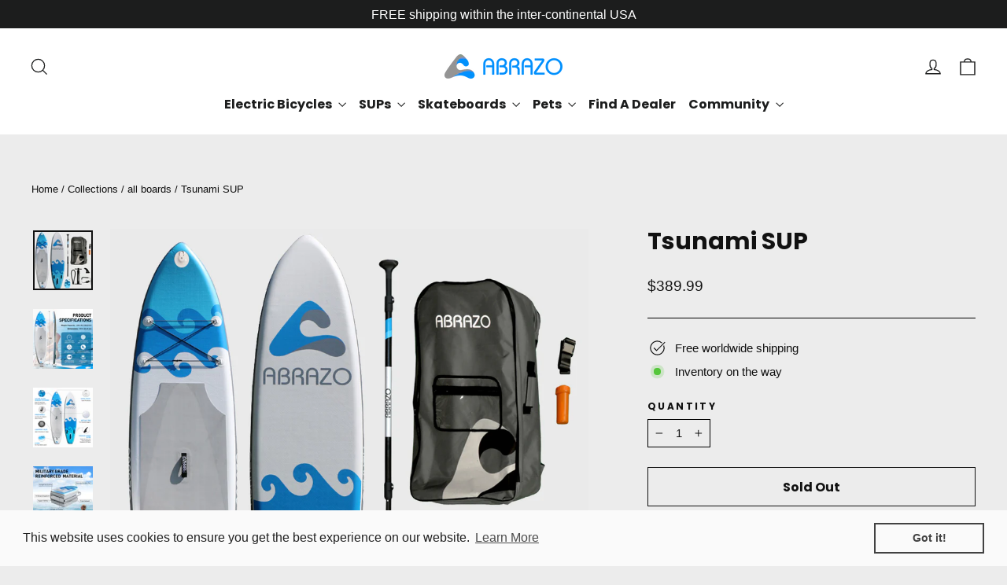

--- FILE ---
content_type: text/html; charset=utf-8
request_url: https://abrazosports.com/collections/all-boards/products/tsunami
body_size: 39987
content:
<!doctype html>
<html class="no-js" lang="en" dir="ltr">
<head>
  <meta charset="utf-8">
  <meta http-equiv="X-UA-Compatible" content="IE=edge,chrome=1">
  <meta name="viewport" content="width=device-width,initial-scale=1">
  <meta name="theme-color" content="#111111">
  <link rel="canonical" href="https://abrazosports.com/products/tsunami">
  <link rel="preconnect" href="https://cdn.shopify.com" crossorigin>
  <link rel="preconnect" href="https://fonts.shopifycdn.com" crossorigin>
  <link rel="dns-prefetch" href="https://productreviews.shopifycdn.com">
  <link rel="dns-prefetch" href="https://ajax.googleapis.com">
  <link rel="dns-prefetch" href="https://maps.googleapis.com">
  <link rel="dns-prefetch" href="https://maps.gstatic.com"><link rel="shortcut icon" href="//abrazosports.com/cdn/shop/files/abrazo-logo_d8103f72-33ac-4a07-92a3-bf51eba018ba_32x32.png?v=1663036688" type="image/png" /><title>Tsunami SUP
&ndash; Abrazo Sports
</title>
<meta name="description" content="Meet Tsunami... [400 LBS WEIGHT CAPACITY]Features a high maximum load capacity of 400 LBS. Provides options to share your journey with your family, pets, and other loved ones. Enjoy the outdoors with some of the best, highest-quality sporting equipment with Abrazo. [PREMIUM DESIGN]Abrazo paddle board inflatable is 11 f"><meta property="og:site_name" content="Abrazo Sports">
  <meta property="og:url" content="https://abrazosports.com/products/tsunami">
  <meta property="og:title" content="Tsunami SUP">
  <meta property="og:type" content="product">
  <meta property="og:description" content="Meet Tsunami... [400 LBS WEIGHT CAPACITY]Features a high maximum load capacity of 400 LBS. Provides options to share your journey with your family, pets, and other loved ones. Enjoy the outdoors with some of the best, highest-quality sporting equipment with Abrazo. [PREMIUM DESIGN]Abrazo paddle board inflatable is 11 f"><meta property="og:image" content="http://abrazosports.com/cdn/shop/files/Tsunami.jpg?v=1694641322">
    <meta property="og:image:secure_url" content="https://abrazosports.com/cdn/shop/files/Tsunami.jpg?v=1694641322">
    <meta property="og:image:width" content="1200">
    <meta property="og:image:height" content="1200"><meta name="twitter:site" content="@">
  <meta name="twitter:card" content="summary_large_image">
  <meta name="twitter:title" content="Tsunami SUP">
  <meta name="twitter:description" content="Meet Tsunami... [400 LBS WEIGHT CAPACITY]Features a high maximum load capacity of 400 LBS. Provides options to share your journey with your family, pets, and other loved ones. Enjoy the outdoors with some of the best, highest-quality sporting equipment with Abrazo. [PREMIUM DESIGN]Abrazo paddle board inflatable is 11 f">
<style data-shopify>@font-face {
  font-family: Poppins;
  font-weight: 700;
  font-style: normal;
  font-display: swap;
  src: url("//abrazosports.com/cdn/fonts/poppins/poppins_n7.56758dcf284489feb014a026f3727f2f20a54626.woff2") format("woff2"),
       url("//abrazosports.com/cdn/fonts/poppins/poppins_n7.f34f55d9b3d3205d2cd6f64955ff4b36f0cfd8da.woff") format("woff");
}

  

  
  
  
</style><link href="//abrazosports.com/cdn/shop/t/22/assets/theme.css?v=97096256967059366711698889711" rel="stylesheet" type="text/css" media="all" />
<style data-shopify>:root {
    --typeHeaderPrimary: Poppins;
    --typeHeaderFallback: sans-serif;
    --typeHeaderSize: 30px;
    --typeHeaderWeight: 700;
    --typeHeaderLineHeight: 1.1;
    --typeHeaderSpacing: 0.0em;

    --typeBasePrimary:"system_ui";
    --typeBaseFallback:-apple-system, 'Segoe UI', Roboto, 'Helvetica Neue', 'Noto Sans', 'Liberation Sans', Arial, sans-serif, 'Apple Color Emoji', 'Segoe UI Emoji', 'Segoe UI Symbol', 'Noto Color Emoji';
    --typeBaseSize: 15px;
    --typeBaseWeight: 400;
    --typeBaseLineHeight: 1.6;
    --typeBaseSpacing: 0.0em;

    --iconWeight: 3px;
    --iconLinecaps: miter;
  }

  
.collection-hero__content:before,
  .hero__image-wrapper:before,
  .hero__media:before {
    background-image: linear-gradient(to bottom, rgba(0, 0, 0, 0.0) 0%, rgba(0, 0, 0, 0.0) 40%, rgba(0, 0, 0, 0.62) 100%);
  }

  .skrim__item-content .skrim__overlay:after {
    background-image: linear-gradient(to bottom, rgba(0, 0, 0, 0.0) 30%, rgba(0, 0, 0, 0.62) 100%);
  }

  .placeholder-content {
    background-image: linear-gradient(100deg, #ffffff 40%, #f7f7f7 63%, #ffffff 79%);
  }</style><script>
    document.documentElement.className = document.documentElement.className.replace('no-js', 'js');

    window.theme = window.theme || {};
    theme.routes = {
      home: "/",
      cart: "/cart.js",
      cartPage: "/cart",
      cartAdd: "/cart/add.js",
      cartChange: "/cart/change.js",
      search: "/search",
      predictiveSearch: "/search/suggest"
    };
    theme.strings = {
      soldOut: "Sold Out",
      unavailable: "Unavailable",
      inStockLabel: "In stock, ready to ship",
      oneStockLabel: "Low stock - [count] item left",
      otherStockLabel: "Low stock - [count] items left",
      willNotShipUntil: "Ready to ship [date]",
      willBeInStockAfter: "Back in stock [date]",
      waitingForStock: "Inventory on the way",
      cartSavings: "You're saving [savings]",
      cartEmpty: "Your cart is currently empty.",
      cartTermsConfirmation: "You must agree with the terms and conditions of sales to check out",
      searchCollections: "Collections",
      searchPages: "Pages",
      searchArticles: "Articles",
      maxQuantity: "You can only have [quantity] of [title] in your cart."
    };
    theme.settings = {
      cartType: "drawer",
      isCustomerTemplate: false,
      moneyFormat: "${{amount}}",
      predictiveSearch: true,
      predictiveSearchType: null,
      quickView: true,
      themeName: 'Motion',
      themeVersion: "10.4.0"
    };
  </script>

  <script>window.performance && window.performance.mark && window.performance.mark('shopify.content_for_header.start');</script><meta name="google-site-verification" content="boTu-pdY3v4RgKf4ZOi8aewY81X-AaWjoaVVEk_zw04">
<meta id="shopify-digital-wallet" name="shopify-digital-wallet" content="/34435235885/digital_wallets/dialog">
<meta name="shopify-checkout-api-token" content="24f2547d2e1038464b4c2984639e1383">
<meta id="in-context-paypal-metadata" data-shop-id="34435235885" data-venmo-supported="false" data-environment="production" data-locale="en_US" data-paypal-v4="true" data-currency="USD">
<link rel="alternate" type="application/json+oembed" href="https://abrazosports.com/products/tsunami.oembed">
<script async="async" src="/checkouts/internal/preloads.js?locale=en-US"></script>
<link rel="preconnect" href="https://shop.app" crossorigin="anonymous">
<script async="async" src="https://shop.app/checkouts/internal/preloads.js?locale=en-US&shop_id=34435235885" crossorigin="anonymous"></script>
<script id="apple-pay-shop-capabilities" type="application/json">{"shopId":34435235885,"countryCode":"US","currencyCode":"USD","merchantCapabilities":["supports3DS"],"merchantId":"gid:\/\/shopify\/Shop\/34435235885","merchantName":"Abrazo Sports","requiredBillingContactFields":["postalAddress","email","phone"],"requiredShippingContactFields":["postalAddress","email","phone"],"shippingType":"shipping","supportedNetworks":["visa","masterCard","amex","discover","elo","jcb"],"total":{"type":"pending","label":"Abrazo Sports","amount":"1.00"},"shopifyPaymentsEnabled":true,"supportsSubscriptions":true}</script>
<script id="shopify-features" type="application/json">{"accessToken":"24f2547d2e1038464b4c2984639e1383","betas":["rich-media-storefront-analytics"],"domain":"abrazosports.com","predictiveSearch":true,"shopId":34435235885,"locale":"en"}</script>
<script>var Shopify = Shopify || {};
Shopify.shop = "abrazosports.myshopify.com";
Shopify.locale = "en";
Shopify.currency = {"active":"USD","rate":"1.0"};
Shopify.country = "US";
Shopify.theme = {"name":"Motion","id":133623578782,"schema_name":"Motion","schema_version":"10.4.0","theme_store_id":847,"role":"main"};
Shopify.theme.handle = "null";
Shopify.theme.style = {"id":null,"handle":null};
Shopify.cdnHost = "abrazosports.com/cdn";
Shopify.routes = Shopify.routes || {};
Shopify.routes.root = "/";</script>
<script type="module">!function(o){(o.Shopify=o.Shopify||{}).modules=!0}(window);</script>
<script>!function(o){function n(){var o=[];function n(){o.push(Array.prototype.slice.apply(arguments))}return n.q=o,n}var t=o.Shopify=o.Shopify||{};t.loadFeatures=n(),t.autoloadFeatures=n()}(window);</script>
<script>
  window.ShopifyPay = window.ShopifyPay || {};
  window.ShopifyPay.apiHost = "shop.app\/pay";
  window.ShopifyPay.redirectState = null;
</script>
<script id="shop-js-analytics" type="application/json">{"pageType":"product"}</script>
<script defer="defer" async type="module" src="//abrazosports.com/cdn/shopifycloud/shop-js/modules/v2/client.init-shop-cart-sync_BT-GjEfc.en.esm.js"></script>
<script defer="defer" async type="module" src="//abrazosports.com/cdn/shopifycloud/shop-js/modules/v2/chunk.common_D58fp_Oc.esm.js"></script>
<script defer="defer" async type="module" src="//abrazosports.com/cdn/shopifycloud/shop-js/modules/v2/chunk.modal_xMitdFEc.esm.js"></script>
<script type="module">
  await import("//abrazosports.com/cdn/shopifycloud/shop-js/modules/v2/client.init-shop-cart-sync_BT-GjEfc.en.esm.js");
await import("//abrazosports.com/cdn/shopifycloud/shop-js/modules/v2/chunk.common_D58fp_Oc.esm.js");
await import("//abrazosports.com/cdn/shopifycloud/shop-js/modules/v2/chunk.modal_xMitdFEc.esm.js");

  window.Shopify.SignInWithShop?.initShopCartSync?.({"fedCMEnabled":true,"windoidEnabled":true});

</script>
<script defer="defer" async type="module" src="//abrazosports.com/cdn/shopifycloud/shop-js/modules/v2/client.payment-terms_Ci9AEqFq.en.esm.js"></script>
<script defer="defer" async type="module" src="//abrazosports.com/cdn/shopifycloud/shop-js/modules/v2/chunk.common_D58fp_Oc.esm.js"></script>
<script defer="defer" async type="module" src="//abrazosports.com/cdn/shopifycloud/shop-js/modules/v2/chunk.modal_xMitdFEc.esm.js"></script>
<script type="module">
  await import("//abrazosports.com/cdn/shopifycloud/shop-js/modules/v2/client.payment-terms_Ci9AEqFq.en.esm.js");
await import("//abrazosports.com/cdn/shopifycloud/shop-js/modules/v2/chunk.common_D58fp_Oc.esm.js");
await import("//abrazosports.com/cdn/shopifycloud/shop-js/modules/v2/chunk.modal_xMitdFEc.esm.js");

  
</script>
<script>
  window.Shopify = window.Shopify || {};
  if (!window.Shopify.featureAssets) window.Shopify.featureAssets = {};
  window.Shopify.featureAssets['shop-js'] = {"shop-cart-sync":["modules/v2/client.shop-cart-sync_DZOKe7Ll.en.esm.js","modules/v2/chunk.common_D58fp_Oc.esm.js","modules/v2/chunk.modal_xMitdFEc.esm.js"],"init-fed-cm":["modules/v2/client.init-fed-cm_B6oLuCjv.en.esm.js","modules/v2/chunk.common_D58fp_Oc.esm.js","modules/v2/chunk.modal_xMitdFEc.esm.js"],"shop-cash-offers":["modules/v2/client.shop-cash-offers_D2sdYoxE.en.esm.js","modules/v2/chunk.common_D58fp_Oc.esm.js","modules/v2/chunk.modal_xMitdFEc.esm.js"],"shop-login-button":["modules/v2/client.shop-login-button_QeVjl5Y3.en.esm.js","modules/v2/chunk.common_D58fp_Oc.esm.js","modules/v2/chunk.modal_xMitdFEc.esm.js"],"pay-button":["modules/v2/client.pay-button_DXTOsIq6.en.esm.js","modules/v2/chunk.common_D58fp_Oc.esm.js","modules/v2/chunk.modal_xMitdFEc.esm.js"],"shop-button":["modules/v2/client.shop-button_DQZHx9pm.en.esm.js","modules/v2/chunk.common_D58fp_Oc.esm.js","modules/v2/chunk.modal_xMitdFEc.esm.js"],"avatar":["modules/v2/client.avatar_BTnouDA3.en.esm.js"],"init-windoid":["modules/v2/client.init-windoid_CR1B-cfM.en.esm.js","modules/v2/chunk.common_D58fp_Oc.esm.js","modules/v2/chunk.modal_xMitdFEc.esm.js"],"init-shop-for-new-customer-accounts":["modules/v2/client.init-shop-for-new-customer-accounts_C_vY_xzh.en.esm.js","modules/v2/client.shop-login-button_QeVjl5Y3.en.esm.js","modules/v2/chunk.common_D58fp_Oc.esm.js","modules/v2/chunk.modal_xMitdFEc.esm.js"],"init-shop-email-lookup-coordinator":["modules/v2/client.init-shop-email-lookup-coordinator_BI7n9ZSv.en.esm.js","modules/v2/chunk.common_D58fp_Oc.esm.js","modules/v2/chunk.modal_xMitdFEc.esm.js"],"init-shop-cart-sync":["modules/v2/client.init-shop-cart-sync_BT-GjEfc.en.esm.js","modules/v2/chunk.common_D58fp_Oc.esm.js","modules/v2/chunk.modal_xMitdFEc.esm.js"],"shop-toast-manager":["modules/v2/client.shop-toast-manager_DiYdP3xc.en.esm.js","modules/v2/chunk.common_D58fp_Oc.esm.js","modules/v2/chunk.modal_xMitdFEc.esm.js"],"init-customer-accounts":["modules/v2/client.init-customer-accounts_D9ZNqS-Q.en.esm.js","modules/v2/client.shop-login-button_QeVjl5Y3.en.esm.js","modules/v2/chunk.common_D58fp_Oc.esm.js","modules/v2/chunk.modal_xMitdFEc.esm.js"],"init-customer-accounts-sign-up":["modules/v2/client.init-customer-accounts-sign-up_iGw4briv.en.esm.js","modules/v2/client.shop-login-button_QeVjl5Y3.en.esm.js","modules/v2/chunk.common_D58fp_Oc.esm.js","modules/v2/chunk.modal_xMitdFEc.esm.js"],"shop-follow-button":["modules/v2/client.shop-follow-button_CqMgW2wH.en.esm.js","modules/v2/chunk.common_D58fp_Oc.esm.js","modules/v2/chunk.modal_xMitdFEc.esm.js"],"checkout-modal":["modules/v2/client.checkout-modal_xHeaAweL.en.esm.js","modules/v2/chunk.common_D58fp_Oc.esm.js","modules/v2/chunk.modal_xMitdFEc.esm.js"],"shop-login":["modules/v2/client.shop-login_D91U-Q7h.en.esm.js","modules/v2/chunk.common_D58fp_Oc.esm.js","modules/v2/chunk.modal_xMitdFEc.esm.js"],"lead-capture":["modules/v2/client.lead-capture_BJmE1dJe.en.esm.js","modules/v2/chunk.common_D58fp_Oc.esm.js","modules/v2/chunk.modal_xMitdFEc.esm.js"],"payment-terms":["modules/v2/client.payment-terms_Ci9AEqFq.en.esm.js","modules/v2/chunk.common_D58fp_Oc.esm.js","modules/v2/chunk.modal_xMitdFEc.esm.js"]};
</script>
<script>(function() {
  var isLoaded = false;
  function asyncLoad() {
    if (isLoaded) return;
    isLoaded = true;
    var urls = ["https:\/\/cdn.recovermycart.com\/scripts\/CartJS_v2.min.js?shop=abrazosports.myshopify.com\u0026shop=abrazosports.myshopify.com","https:\/\/cdn.ryviu.com\/v\/static\/js\/app.js?shop=abrazosports.myshopify.com","https:\/\/cdn-01.recovermycart.com\/ExitPopup-8cd6b943-6a7f-42bf-a5b6-f4e1cffed9ea.js?ver=ea3bcbb8-5a6c-4e2a-abd7-f1e5d20f8355\u0026shop=abrazosports.myshopify.com","https:\/\/seo.apps.avada.io\/avada-seo-installed.js?shop=abrazosports.myshopify.com","\/\/cdn.shopify.com\/proxy\/cdfa83234ee78a0e2a434ba8e64c9f4e071d5ef96240490a35166f533506a4d4\/api.goaffpro.com\/loader.js?shop=abrazosports.myshopify.com\u0026sp-cache-control=cHVibGljLCBtYXgtYWdlPTkwMA","https:\/\/cdn-bundler.nice-team.net\/app\/js\/bundler.js?shop=abrazosports.myshopify.com","https:\/\/cdn.shopify.com\/s\/files\/1\/0344\/3523\/5885\/t\/22\/assets\/booster_eu_cookie_34435235885.js?v=1699350287\u0026shop=abrazosports.myshopify.com","https:\/\/cdn.nfcube.com\/instafeed-5052a7f4d72b170c75498c0a1e519144.js?shop=abrazosports.myshopify.com","https:\/\/chimpstatic.com\/mcjs-connected\/js\/users\/967ac63c0446112b21bbe11c4\/5f2b025ecbbc05ddd32447591.js?shop=abrazosports.myshopify.com","https:\/\/cdn.hextom.com\/js\/ultimatesalesboost.js?shop=abrazosports.myshopify.com"];
    for (var i = 0; i < urls.length; i++) {
      var s = document.createElement('script');
      s.type = 'text/javascript';
      s.async = true;
      s.src = urls[i];
      var x = document.getElementsByTagName('script')[0];
      x.parentNode.insertBefore(s, x);
    }
  };
  if(window.attachEvent) {
    window.attachEvent('onload', asyncLoad);
  } else {
    window.addEventListener('load', asyncLoad, false);
  }
})();</script>
<script id="__st">var __st={"a":34435235885,"offset":-28800,"reqid":"feb8f4a7-680b-4f2e-986e-2cf285aeedd3-1769143369","pageurl":"abrazosports.com\/collections\/all-boards\/products\/tsunami","u":"f9abf71260c2","p":"product","rtyp":"product","rid":5616719560862};</script>
<script>window.ShopifyPaypalV4VisibilityTracking = true;</script>
<script id="captcha-bootstrap">!function(){'use strict';const t='contact',e='account',n='new_comment',o=[[t,t],['blogs',n],['comments',n],[t,'customer']],c=[[e,'customer_login'],[e,'guest_login'],[e,'recover_customer_password'],[e,'create_customer']],r=t=>t.map((([t,e])=>`form[action*='/${t}']:not([data-nocaptcha='true']) input[name='form_type'][value='${e}']`)).join(','),a=t=>()=>t?[...document.querySelectorAll(t)].map((t=>t.form)):[];function s(){const t=[...o],e=r(t);return a(e)}const i='password',u='form_key',d=['recaptcha-v3-token','g-recaptcha-response','h-captcha-response',i],f=()=>{try{return window.sessionStorage}catch{return}},m='__shopify_v',_=t=>t.elements[u];function p(t,e,n=!1){try{const o=window.sessionStorage,c=JSON.parse(o.getItem(e)),{data:r}=function(t){const{data:e,action:n}=t;return t[m]||n?{data:e,action:n}:{data:t,action:n}}(c);for(const[e,n]of Object.entries(r))t.elements[e]&&(t.elements[e].value=n);n&&o.removeItem(e)}catch(o){console.error('form repopulation failed',{error:o})}}const l='form_type',E='cptcha';function T(t){t.dataset[E]=!0}const w=window,h=w.document,L='Shopify',v='ce_forms',y='captcha';let A=!1;((t,e)=>{const n=(g='f06e6c50-85a8-45c8-87d0-21a2b65856fe',I='https://cdn.shopify.com/shopifycloud/storefront-forms-hcaptcha/ce_storefront_forms_captcha_hcaptcha.v1.5.2.iife.js',D={infoText:'Protected by hCaptcha',privacyText:'Privacy',termsText:'Terms'},(t,e,n)=>{const o=w[L][v],c=o.bindForm;if(c)return c(t,g,e,D).then(n);var r;o.q.push([[t,g,e,D],n]),r=I,A||(h.body.append(Object.assign(h.createElement('script'),{id:'captcha-provider',async:!0,src:r})),A=!0)});var g,I,D;w[L]=w[L]||{},w[L][v]=w[L][v]||{},w[L][v].q=[],w[L][y]=w[L][y]||{},w[L][y].protect=function(t,e){n(t,void 0,e),T(t)},Object.freeze(w[L][y]),function(t,e,n,w,h,L){const[v,y,A,g]=function(t,e,n){const i=e?o:[],u=t?c:[],d=[...i,...u],f=r(d),m=r(i),_=r(d.filter((([t,e])=>n.includes(e))));return[a(f),a(m),a(_),s()]}(w,h,L),I=t=>{const e=t.target;return e instanceof HTMLFormElement?e:e&&e.form},D=t=>v().includes(t);t.addEventListener('submit',(t=>{const e=I(t);if(!e)return;const n=D(e)&&!e.dataset.hcaptchaBound&&!e.dataset.recaptchaBound,o=_(e),c=g().includes(e)&&(!o||!o.value);(n||c)&&t.preventDefault(),c&&!n&&(function(t){try{if(!f())return;!function(t){const e=f();if(!e)return;const n=_(t);if(!n)return;const o=n.value;o&&e.removeItem(o)}(t);const e=Array.from(Array(32),(()=>Math.random().toString(36)[2])).join('');!function(t,e){_(t)||t.append(Object.assign(document.createElement('input'),{type:'hidden',name:u})),t.elements[u].value=e}(t,e),function(t,e){const n=f();if(!n)return;const o=[...t.querySelectorAll(`input[type='${i}']`)].map((({name:t})=>t)),c=[...d,...o],r={};for(const[a,s]of new FormData(t).entries())c.includes(a)||(r[a]=s);n.setItem(e,JSON.stringify({[m]:1,action:t.action,data:r}))}(t,e)}catch(e){console.error('failed to persist form',e)}}(e),e.submit())}));const S=(t,e)=>{t&&!t.dataset[E]&&(n(t,e.some((e=>e===t))),T(t))};for(const o of['focusin','change'])t.addEventListener(o,(t=>{const e=I(t);D(e)&&S(e,y())}));const B=e.get('form_key'),M=e.get(l),P=B&&M;t.addEventListener('DOMContentLoaded',(()=>{const t=y();if(P)for(const e of t)e.elements[l].value===M&&p(e,B);[...new Set([...A(),...v().filter((t=>'true'===t.dataset.shopifyCaptcha))])].forEach((e=>S(e,t)))}))}(h,new URLSearchParams(w.location.search),n,t,e,['guest_login'])})(!0,!0)}();</script>
<script integrity="sha256-4kQ18oKyAcykRKYeNunJcIwy7WH5gtpwJnB7kiuLZ1E=" data-source-attribution="shopify.loadfeatures" defer="defer" src="//abrazosports.com/cdn/shopifycloud/storefront/assets/storefront/load_feature-a0a9edcb.js" crossorigin="anonymous"></script>
<script crossorigin="anonymous" defer="defer" src="//abrazosports.com/cdn/shopifycloud/storefront/assets/shopify_pay/storefront-65b4c6d7.js?v=20250812"></script>
<script data-source-attribution="shopify.dynamic_checkout.dynamic.init">var Shopify=Shopify||{};Shopify.PaymentButton=Shopify.PaymentButton||{isStorefrontPortableWallets:!0,init:function(){window.Shopify.PaymentButton.init=function(){};var t=document.createElement("script");t.src="https://abrazosports.com/cdn/shopifycloud/portable-wallets/latest/portable-wallets.en.js",t.type="module",document.head.appendChild(t)}};
</script>
<script data-source-attribution="shopify.dynamic_checkout.buyer_consent">
  function portableWalletsHideBuyerConsent(e){var t=document.getElementById("shopify-buyer-consent"),n=document.getElementById("shopify-subscription-policy-button");t&&n&&(t.classList.add("hidden"),t.setAttribute("aria-hidden","true"),n.removeEventListener("click",e))}function portableWalletsShowBuyerConsent(e){var t=document.getElementById("shopify-buyer-consent"),n=document.getElementById("shopify-subscription-policy-button");t&&n&&(t.classList.remove("hidden"),t.removeAttribute("aria-hidden"),n.addEventListener("click",e))}window.Shopify?.PaymentButton&&(window.Shopify.PaymentButton.hideBuyerConsent=portableWalletsHideBuyerConsent,window.Shopify.PaymentButton.showBuyerConsent=portableWalletsShowBuyerConsent);
</script>
<script>
  function portableWalletsCleanup(e){e&&e.src&&console.error("Failed to load portable wallets script "+e.src);var t=document.querySelectorAll("shopify-accelerated-checkout .shopify-payment-button__skeleton, shopify-accelerated-checkout-cart .wallet-cart-button__skeleton"),e=document.getElementById("shopify-buyer-consent");for(let e=0;e<t.length;e++)t[e].remove();e&&e.remove()}function portableWalletsNotLoadedAsModule(e){e instanceof ErrorEvent&&"string"==typeof e.message&&e.message.includes("import.meta")&&"string"==typeof e.filename&&e.filename.includes("portable-wallets")&&(window.removeEventListener("error",portableWalletsNotLoadedAsModule),window.Shopify.PaymentButton.failedToLoad=e,"loading"===document.readyState?document.addEventListener("DOMContentLoaded",window.Shopify.PaymentButton.init):window.Shopify.PaymentButton.init())}window.addEventListener("error",portableWalletsNotLoadedAsModule);
</script>

<script type="module" src="https://abrazosports.com/cdn/shopifycloud/portable-wallets/latest/portable-wallets.en.js" onError="portableWalletsCleanup(this)" crossorigin="anonymous"></script>
<script nomodule>
  document.addEventListener("DOMContentLoaded", portableWalletsCleanup);
</script>

<link id="shopify-accelerated-checkout-styles" rel="stylesheet" media="screen" href="https://abrazosports.com/cdn/shopifycloud/portable-wallets/latest/accelerated-checkout-backwards-compat.css" crossorigin="anonymous">
<style id="shopify-accelerated-checkout-cart">
        #shopify-buyer-consent {
  margin-top: 1em;
  display: inline-block;
  width: 100%;
}

#shopify-buyer-consent.hidden {
  display: none;
}

#shopify-subscription-policy-button {
  background: none;
  border: none;
  padding: 0;
  text-decoration: underline;
  font-size: inherit;
  cursor: pointer;
}

#shopify-subscription-policy-button::before {
  box-shadow: none;
}

      </style>

<script>window.performance && window.performance.mark && window.performance.mark('shopify.content_for_header.end');</script><script id="shop-promise-product" type="application/json">
  {
    "productId": "5616719560862",
    "variantId": "35855693152414"
  }
</script>
<script id="shop-promise-features" type="application/json">
  {
    "supportedPromiseBrands": ["buy_with_prime"],
    "f_b9ba94d16a7d18ccd91d68be01e37df6": false,
    "f_85e460659f2e1fdd04f763b1587427a4": false
  }
</script>
<script fetchpriority="high" defer="defer" src="https://abrazosports.com/cdn/shopifycloud/shop-promise-pdp/prod/shop_promise_pdp.js?v=1" data-source-attribution="shopify.shop-promise-pdp" crossorigin="anonymous"></script>
<link rel="preload" href="https://static-na.payments-amazon.com/checkout.js" as="script">


  <script src="//abrazosports.com/cdn/shop/t/22/assets/vendor-scripts-v14.js" defer="defer"></script><link rel="stylesheet" href="//abrazosports.com/cdn/shop/t/22/assets/country-flags.css"><script src="//abrazosports.com/cdn/shop/t/22/assets/theme.js?v=103605338227844410371698205020" defer="defer"></script>
<!-- BEGIN app block: shopify://apps/hulk-form-builder/blocks/app-embed/b6b8dd14-356b-4725-a4ed-77232212b3c3 --><!-- BEGIN app snippet: hulkapps-formbuilder-theme-ext --><script type="text/javascript">
  
  if (typeof window.formbuilder_customer != "object") {
        window.formbuilder_customer = {}
  }

  window.hulkFormBuilder = {
    form_data: {},
    shop_data: {"shop_tP8-ywZdeqOb1hUokTDUIg":{"shop_uuid":"tP8-ywZdeqOb1hUokTDUIg","shop_timezone":"America\/Los_Angeles","shop_id":94325,"shop_is_after_submit_enabled":true,"shop_shopify_plan":"Basic","shop_shopify_domain":"abrazosports.myshopify.com","shop_created_at":"2023-11-01T21:07:35.625-05:00","is_skip_metafield":false,"shop_deleted":false,"shop_disabled":false}},
    settings_data: {"shop_settings":{"shop_customise_msgs":[],"default_customise_msgs":{"is_required":"is required","thank_you":"Thank you! The form was submitted successfully.","processing":"Processing...","valid_data":"Please provide valid data","valid_email":"Provide valid email format","valid_tags":"HTML Tags are not allowed","valid_phone":"Provide valid phone number","valid_captcha":"Please provide valid captcha response","valid_url":"Provide valid URL","only_number_alloud":"Provide valid number in","number_less":"must be less than","number_more":"must be more than","image_must_less":"Image must be less than 20MB","image_number":"Images allowed","image_extension":"Invalid extension! Please provide image file","error_image_upload":"Error in image upload. Please try again.","error_file_upload":"Error in file upload. Please try again.","your_response":"Your response","error_form_submit":"Error occur.Please try again after sometime.","email_submitted":"Form with this email is already submitted","invalid_email_by_zerobounce":"The email address you entered appears to be invalid. Please check it and try again.","download_file":"Download file","card_details_invalid":"Your card details are invalid","card_details":"Card details","please_enter_card_details":"Please enter card details","card_number":"Card number","exp_mm":"Exp MM","exp_yy":"Exp YY","crd_cvc":"CVV","payment_value":"Payment amount","please_enter_payment_amount":"Please enter payment amount","address1":"Address line 1","address2":"Address line 2","city":"City","province":"Province","zipcode":"Zip code","country":"Country","blocked_domain":"This form does not accept addresses from","file_must_less":"File must be less than 20MB","file_extension":"Invalid extension! Please provide file","only_file_number_alloud":"files allowed","previous":"Previous","next":"Next","must_have_a_input":"Please enter at least one field.","please_enter_required_data":"Please enter required data","atleast_one_special_char":"Include at least one special character","atleast_one_lowercase_char":"Include at least one lowercase character","atleast_one_uppercase_char":"Include at least one uppercase character","atleast_one_number":"Include at least one number","must_have_8_chars":"Must have 8 characters long","be_between_8_and_12_chars":"Be between 8 and 12 characters long","please_select":"Please Select","phone_submitted":"Form with this phone number is already submitted","user_res_parse_error":"Error while submitting the form","valid_same_values":"values must be same","product_choice_clear_selection":"Clear Selection","picture_choice_clear_selection":"Clear Selection","remove_all_for_file_image_upload":"Remove All","invalid_file_type_for_image_upload":"You can't upload files of this type.","invalid_file_type_for_signature_upload":"You can't upload files of this type.","max_files_exceeded_for_file_upload":"You can not upload any more files.","max_files_exceeded_for_image_upload":"You can not upload any more files.","file_already_exist":"File already uploaded","max_limit_exceed":"You have added the maximum number of text fields.","cancel_upload_for_file_upload":"Cancel upload","cancel_upload_for_image_upload":"Cancel upload","cancel_upload_for_signature_upload":"Cancel upload"},"shop_blocked_domains":[]}},
    features_data: {"shop_plan_features":{"shop_plan_features":["unlimited-forms","full-design-customization","export-form-submissions","multiple-recipients-for-form-submissions","multiple-admin-notifications","enable-captcha","unlimited-file-uploads","save-submitted-form-data","set-auto-response-message","conditional-logic","form-banner","save-as-draft-facility","include-user-response-in-admin-email","disable-form-submission","file-upload"]}},
    shop: null,
    shop_id: null,
    plan_features: null,
    validateDoubleQuotes: false,
    assets: {
      extraFunctions: "https://cdn.shopify.com/extensions/019bb5ee-ec40-7527-955d-c1b8751eb060/form-builder-by-hulkapps-50/assets/extra-functions.js",
      extraStyles: "https://cdn.shopify.com/extensions/019bb5ee-ec40-7527-955d-c1b8751eb060/form-builder-by-hulkapps-50/assets/extra-styles.css",
      bootstrapStyles: "https://cdn.shopify.com/extensions/019bb5ee-ec40-7527-955d-c1b8751eb060/form-builder-by-hulkapps-50/assets/theme-app-extension-bootstrap.css"
    },
    translations: {
      htmlTagNotAllowed: "HTML Tags are not allowed",
      sqlQueryNotAllowed: "SQL Queries are not allowed",
      doubleQuoteNotAllowed: "Double quotes are not allowed",
      vorwerkHttpWwwNotAllowed: "The words \u0026#39;http\u0026#39; and \u0026#39;www\u0026#39; are not allowed. Please remove them and try again.",
      maxTextFieldsReached: "You have added the maximum number of text fields.",
      avoidNegativeWords: "Avoid negative words: Don\u0026#39;t use negative words in your contact message.",
      customDesignOnly: "This form is for custom designs requests. For general inquiries please contact our team at info@stagheaddesigns.com",
      zerobounceApiErrorMsg: "We couldn\u0026#39;t verify your email due to a technical issue. Please try again later.",
    }

  }

  

  window.FbThemeAppExtSettingsHash = {}
  
</script><!-- END app snippet --><!-- END app block --><!-- BEGIN app block: shopify://apps/epa-easy-product-addons/blocks/speedup_link/0099190e-a0cb-49e7-8d26-026c9d26f337 --><!-- BEGIN app snippet: sg_product -->

<script>
  window["sg_addon_master_id"]="5616719560862";
  window["sgAddonCollectionMetaAddons"]=  "" 
  
</script>

<!-- END app snippet -->

  <script>
    window["sg_addons_coll_ids"] = {
      ids:"261624103070,292190060702,178089754669,211431882910,280617812126"
    };
    window["items_with_ids"] = false || {}
  </script>


<!-- BEGIN app snippet: sg-globals -->
<script type="text/javascript">
  (function(){
    const convertLang = (locale) => {
      let t = locale.toUpperCase();
      return "PT-BR" === t || "PT-PT" === t || "ZH-CN" === t || "ZH-TW" === t ? t.replace("-", "_") : t.match(/^[a-zA-Z]{2}-[a-zA-Z]{2}$/) ? t.substring(0, 2) : t
    }

    const sg_addon_setGlobalVariables = () => {
      try{
        let locale = "en";
        window["sg_addon_currentLanguage"] = convertLang(locale);
        window["sg_addon_defaultLanguage"] ="en";
        window["sg_addon_defaultRootUrl"] ="/";
        window["sg_addon_currentRootUrl"] ="/";
        window["sg_addon_shopLocales"] = sgAddonGetAllLocales();
      }catch(err){
        console.log("Language Config:- ",err);
      }
    }

    const sgAddonGetAllLocales = () => {
      let shopLocales = {};
      try{shopLocales["en"] = {
            endonymName : "English",
            isoCode : "en",
            name : "English",
            primary : true,
            rootUrl : "\/"
          };}catch(err){
        console.log("getAllLocales Config:- ",err);
      }
      return shopLocales;
    }

    sg_addon_setGlobalVariables();
    
    window["sg_addon_sfApiVersion"]='2025-04';
    window["sgAddon_moneyFormats"] = {
      "money": "${{amount}}",
      "moneyCurrency": "${{amount}} USD"
    };
    window["sg_addon_groupsData"] = {};
    try {
      let customSGAddonMeta = {};
      if (customSGAddonMeta.sg_addon_custom_js) {
        Function(customSGAddonMeta.sg_addon_custom_js)();
      }
    } catch (error) {
      console.warn("Error In SG Addon Custom Code", error);
    }
  })();
</script>
<!-- END app snippet -->
<!-- BEGIN app snippet: sg_speedup -->


<script>
  try{
    window["sgAddon_all_translated"] = {}
    window["sg_addon_settings_config"] =  {"host":"https://spa.spicegems.com","shopName":"abrazosports.myshopify.com","hasSetting":1,"sgCookieHash":"dKcyR9giPM","hasMaster":1,"handleId":{"mastersToReq":["outrider-electric-bicycle-e-bike"],"collectionsToReq":"[]","hasProMaster":true,"hasCollMaster":false},"settings":{"is_active":"1","max_addons":"5","quick_view":"0","quick_view_desc":"0","ajax_cart":"0","bro_stack":"0","quantity_selector":"1","image_viewer":"1","addons_heading":"Spring Deal - Free Accessories!","cart_heading":"Cart Addons Box","addaddon_cart":"ADD ADDON","variant":"Variant","quantity":"Quantity","view_full_details":"View full details","less_details":"Less details...","add_to_cart":"ADD TO CART","message":"Product added to cart.","auto":"0","custom_css":"no","sold_pro":"0","image_link":"0","compare_at":"0","unlink_title":"1","image_click_checkbox":"0","cart_max_addons":"5","cart_quantity_selector":"1","cart_sold_pro":"0","cart_image_link":"0","compare_at_cart":"0","sg_currency":"default","qv_label":"Quick View","sold_out":"Sold Out","qv_sold_out":"SOLD OUT","way_to_prevent":"none","soldout_master":"1","cart_qv":"0","cartqv_desc":"0","plusminus_qty":"0","plusminus_cart":"0","line_prop":"0","label_show":"1","label_text":"Additional Info","addon_mandatory":"0","mandatory_text":"Please select atleast an addon!","line_placeholder":"Text Message","sell_master":"0","atc_btn_selector":"no","theme_data":"{\"cartData\":{\"normalCart\":{\"singlePrice\":\"#CartPageForm .cart__item .cart__item--price .cart__price\",\"multiPrice\":\"sg_is_empty\",\"subtotal\":\"#CartPageForm .cart__footer .cart__item-sub [data-subtotal]\",\"checkout\":\"#CartPageForm .cart__footer .cart__checkout-wrapper [name=checkout]\"},\"drawerCart\":{\"isActive\":true,\"ajaxTarget\":\"#CartDrawerForm\",\"singlePrice\":\"#CartDrawerForm .cart__item .cart__item--price .cart__price\",\"multiPrice\":\"sg_is_empty\",\"subtotal\":\"#CartDrawerForm .drawer__footer .cart__item-sub [data-subtotal]\",\"checkout\":\"#CartDrawerForm .drawer__footer .cart__checkout-wrapper [name=checkout]\"},\"miniCart\":{\"isActive\":true,\"ajaxTarget\":\"#CartPageForm [data-products]\",\"singlePrice\":\"sg_is_empty\",\"multiPrice\":\"sg_is_empty\",\"subtotal\":\"sg_is_empty\",\"checkout\":\"sg_is_empty\"}},\"theme_name\":\"Motion V(8.5.3)\"}","applied_discount":"0","is_discount":"1","layout":{"name":"layout-01","isBundle":false},"product_snippet":"1","cart_snippet":"0","product_form_selector":"no","atc_product_selector":"no","cart_form_selector":"no","checkout_btn_selector":"no","subtotal":"0","subtotal_label":"SubTotal","subtotal_position":"beforebegin","jQVersion":"0","collection_discount":"0","inventoryOnProduct":"0","inventoryOnCart":"0","inStock":"0","lowStock":"0","inStockLabel":"<span>[inventory_qty] In Stock</span>","lowStockLabel":"<span>only [inventory_qty] Left</span>","thresholdQty":"5","bl_atc_label":"ADD TO CART","bl_unselect_label":"PLEASE SELECT ATLEAST ONE ADDON","bl_master_label":"THIS ITEM","bl_heading":"Frequently Bought Together","mt_addon_hash":"hzOV6Gi4Ib","stop_undefined":"1","money_format":"${{amount}} USD","admin_discount":"1"},"allow_asset_script":false} ;
    window["sgAddon_translated_locale"] =  "" ;
    window["sg_addon_all_group_translations"] = {};
    window["sgAddon_group_translated_locale"] =  "" ;
  } catch(error){
    console.warn("Error in getting settings or translate", error);
  }
</script>



<!-- ADDONS SCRIPT FROM SPEEDUP CDN -->
	<script type="text/javascript" src='https://cdnbspa.spicegems.com/js/serve/shop/abrazosports.myshopify.com/index_2eabcc28c84bb029e163962598640495a32eaa34.js?v=infytonow810&shop=abrazosports.myshopify.com' type="text/javascript" async></script>

<!-- END app snippet -->



<!-- END app block --><script src="https://cdn.shopify.com/extensions/8d2c31d3-a828-4daf-820f-80b7f8e01c39/nova-eu-cookie-bar-gdpr-4/assets/nova-cookie-app-embed.js" type="text/javascript" defer="defer"></script>
<link href="https://cdn.shopify.com/extensions/8d2c31d3-a828-4daf-820f-80b7f8e01c39/nova-eu-cookie-bar-gdpr-4/assets/nova-cookie.css" rel="stylesheet" type="text/css" media="all">
<script src="https://cdn.shopify.com/extensions/019bb5ee-ec40-7527-955d-c1b8751eb060/form-builder-by-hulkapps-50/assets/form-builder-script.js" type="text/javascript" defer="defer"></script>
<link href="https://monorail-edge.shopifysvc.com" rel="dns-prefetch">
<script>(function(){if ("sendBeacon" in navigator && "performance" in window) {try {var session_token_from_headers = performance.getEntriesByType('navigation')[0].serverTiming.find(x => x.name == '_s').description;} catch {var session_token_from_headers = undefined;}var session_cookie_matches = document.cookie.match(/_shopify_s=([^;]*)/);var session_token_from_cookie = session_cookie_matches && session_cookie_matches.length === 2 ? session_cookie_matches[1] : "";var session_token = session_token_from_headers || session_token_from_cookie || "";function handle_abandonment_event(e) {var entries = performance.getEntries().filter(function(entry) {return /monorail-edge.shopifysvc.com/.test(entry.name);});if (!window.abandonment_tracked && entries.length === 0) {window.abandonment_tracked = true;var currentMs = Date.now();var navigation_start = performance.timing.navigationStart;var payload = {shop_id: 34435235885,url: window.location.href,navigation_start,duration: currentMs - navigation_start,session_token,page_type: "product"};window.navigator.sendBeacon("https://monorail-edge.shopifysvc.com/v1/produce", JSON.stringify({schema_id: "online_store_buyer_site_abandonment/1.1",payload: payload,metadata: {event_created_at_ms: currentMs,event_sent_at_ms: currentMs}}));}}window.addEventListener('pagehide', handle_abandonment_event);}}());</script>
<script id="web-pixels-manager-setup">(function e(e,d,r,n,o){if(void 0===o&&(o={}),!Boolean(null===(a=null===(i=window.Shopify)||void 0===i?void 0:i.analytics)||void 0===a?void 0:a.replayQueue)){var i,a;window.Shopify=window.Shopify||{};var t=window.Shopify;t.analytics=t.analytics||{};var s=t.analytics;s.replayQueue=[],s.publish=function(e,d,r){return s.replayQueue.push([e,d,r]),!0};try{self.performance.mark("wpm:start")}catch(e){}var l=function(){var e={modern:/Edge?\/(1{2}[4-9]|1[2-9]\d|[2-9]\d{2}|\d{4,})\.\d+(\.\d+|)|Firefox\/(1{2}[4-9]|1[2-9]\d|[2-9]\d{2}|\d{4,})\.\d+(\.\d+|)|Chrom(ium|e)\/(9{2}|\d{3,})\.\d+(\.\d+|)|(Maci|X1{2}).+ Version\/(15\.\d+|(1[6-9]|[2-9]\d|\d{3,})\.\d+)([,.]\d+|)( \(\w+\)|)( Mobile\/\w+|) Safari\/|Chrome.+OPR\/(9{2}|\d{3,})\.\d+\.\d+|(CPU[ +]OS|iPhone[ +]OS|CPU[ +]iPhone|CPU IPhone OS|CPU iPad OS)[ +]+(15[._]\d+|(1[6-9]|[2-9]\d|\d{3,})[._]\d+)([._]\d+|)|Android:?[ /-](13[3-9]|1[4-9]\d|[2-9]\d{2}|\d{4,})(\.\d+|)(\.\d+|)|Android.+Firefox\/(13[5-9]|1[4-9]\d|[2-9]\d{2}|\d{4,})\.\d+(\.\d+|)|Android.+Chrom(ium|e)\/(13[3-9]|1[4-9]\d|[2-9]\d{2}|\d{4,})\.\d+(\.\d+|)|SamsungBrowser\/([2-9]\d|\d{3,})\.\d+/,legacy:/Edge?\/(1[6-9]|[2-9]\d|\d{3,})\.\d+(\.\d+|)|Firefox\/(5[4-9]|[6-9]\d|\d{3,})\.\d+(\.\d+|)|Chrom(ium|e)\/(5[1-9]|[6-9]\d|\d{3,})\.\d+(\.\d+|)([\d.]+$|.*Safari\/(?![\d.]+ Edge\/[\d.]+$))|(Maci|X1{2}).+ Version\/(10\.\d+|(1[1-9]|[2-9]\d|\d{3,})\.\d+)([,.]\d+|)( \(\w+\)|)( Mobile\/\w+|) Safari\/|Chrome.+OPR\/(3[89]|[4-9]\d|\d{3,})\.\d+\.\d+|(CPU[ +]OS|iPhone[ +]OS|CPU[ +]iPhone|CPU IPhone OS|CPU iPad OS)[ +]+(10[._]\d+|(1[1-9]|[2-9]\d|\d{3,})[._]\d+)([._]\d+|)|Android:?[ /-](13[3-9]|1[4-9]\d|[2-9]\d{2}|\d{4,})(\.\d+|)(\.\d+|)|Mobile Safari.+OPR\/([89]\d|\d{3,})\.\d+\.\d+|Android.+Firefox\/(13[5-9]|1[4-9]\d|[2-9]\d{2}|\d{4,})\.\d+(\.\d+|)|Android.+Chrom(ium|e)\/(13[3-9]|1[4-9]\d|[2-9]\d{2}|\d{4,})\.\d+(\.\d+|)|Android.+(UC? ?Browser|UCWEB|U3)[ /]?(15\.([5-9]|\d{2,})|(1[6-9]|[2-9]\d|\d{3,})\.\d+)\.\d+|SamsungBrowser\/(5\.\d+|([6-9]|\d{2,})\.\d+)|Android.+MQ{2}Browser\/(14(\.(9|\d{2,})|)|(1[5-9]|[2-9]\d|\d{3,})(\.\d+|))(\.\d+|)|K[Aa][Ii]OS\/(3\.\d+|([4-9]|\d{2,})\.\d+)(\.\d+|)/},d=e.modern,r=e.legacy,n=navigator.userAgent;return n.match(d)?"modern":n.match(r)?"legacy":"unknown"}(),u="modern"===l?"modern":"legacy",c=(null!=n?n:{modern:"",legacy:""})[u],f=function(e){return[e.baseUrl,"/wpm","/b",e.hashVersion,"modern"===e.buildTarget?"m":"l",".js"].join("")}({baseUrl:d,hashVersion:r,buildTarget:u}),m=function(e){var d=e.version,r=e.bundleTarget,n=e.surface,o=e.pageUrl,i=e.monorailEndpoint;return{emit:function(e){var a=e.status,t=e.errorMsg,s=(new Date).getTime(),l=JSON.stringify({metadata:{event_sent_at_ms:s},events:[{schema_id:"web_pixels_manager_load/3.1",payload:{version:d,bundle_target:r,page_url:o,status:a,surface:n,error_msg:t},metadata:{event_created_at_ms:s}}]});if(!i)return console&&console.warn&&console.warn("[Web Pixels Manager] No Monorail endpoint provided, skipping logging."),!1;try{return self.navigator.sendBeacon.bind(self.navigator)(i,l)}catch(e){}var u=new XMLHttpRequest;try{return u.open("POST",i,!0),u.setRequestHeader("Content-Type","text/plain"),u.send(l),!0}catch(e){return console&&console.warn&&console.warn("[Web Pixels Manager] Got an unhandled error while logging to Monorail."),!1}}}}({version:r,bundleTarget:l,surface:e.surface,pageUrl:self.location.href,monorailEndpoint:e.monorailEndpoint});try{o.browserTarget=l,function(e){var d=e.src,r=e.async,n=void 0===r||r,o=e.onload,i=e.onerror,a=e.sri,t=e.scriptDataAttributes,s=void 0===t?{}:t,l=document.createElement("script"),u=document.querySelector("head"),c=document.querySelector("body");if(l.async=n,l.src=d,a&&(l.integrity=a,l.crossOrigin="anonymous"),s)for(var f in s)if(Object.prototype.hasOwnProperty.call(s,f))try{l.dataset[f]=s[f]}catch(e){}if(o&&l.addEventListener("load",o),i&&l.addEventListener("error",i),u)u.appendChild(l);else{if(!c)throw new Error("Did not find a head or body element to append the script");c.appendChild(l)}}({src:f,async:!0,onload:function(){if(!function(){var e,d;return Boolean(null===(d=null===(e=window.Shopify)||void 0===e?void 0:e.analytics)||void 0===d?void 0:d.initialized)}()){var d=window.webPixelsManager.init(e)||void 0;if(d){var r=window.Shopify.analytics;r.replayQueue.forEach((function(e){var r=e[0],n=e[1],o=e[2];d.publishCustomEvent(r,n,o)})),r.replayQueue=[],r.publish=d.publishCustomEvent,r.visitor=d.visitor,r.initialized=!0}}},onerror:function(){return m.emit({status:"failed",errorMsg:"".concat(f," has failed to load")})},sri:function(e){var d=/^sha384-[A-Za-z0-9+/=]+$/;return"string"==typeof e&&d.test(e)}(c)?c:"",scriptDataAttributes:o}),m.emit({status:"loading"})}catch(e){m.emit({status:"failed",errorMsg:(null==e?void 0:e.message)||"Unknown error"})}}})({shopId: 34435235885,storefrontBaseUrl: "https://abrazosports.com",extensionsBaseUrl: "https://extensions.shopifycdn.com/cdn/shopifycloud/web-pixels-manager",monorailEndpoint: "https://monorail-edge.shopifysvc.com/unstable/produce_batch",surface: "storefront-renderer",enabledBetaFlags: ["2dca8a86"],webPixelsConfigList: [{"id":"1240989854","configuration":"{\"shop\":\"abrazosports.myshopify.com\",\"cookie_duration\":\"604800\"}","eventPayloadVersion":"v1","runtimeContext":"STRICT","scriptVersion":"a2e7513c3708f34b1f617d7ce88f9697","type":"APP","apiClientId":2744533,"privacyPurposes":["ANALYTICS","MARKETING"],"dataSharingAdjustments":{"protectedCustomerApprovalScopes":["read_customer_address","read_customer_email","read_customer_name","read_customer_personal_data","read_customer_phone"]}},{"id":"1181745310","configuration":"{\"webPixelName\":\"Judge.me\"}","eventPayloadVersion":"v1","runtimeContext":"STRICT","scriptVersion":"34ad157958823915625854214640f0bf","type":"APP","apiClientId":683015,"privacyPurposes":["ANALYTICS"],"dataSharingAdjustments":{"protectedCustomerApprovalScopes":["read_customer_email","read_customer_name","read_customer_personal_data","read_customer_phone"]}},{"id":"577437854","configuration":"{\"config\":\"{\\\"pixel_id\\\":\\\"G-H3ELVR6WEE\\\",\\\"target_country\\\":\\\"US\\\",\\\"gtag_events\\\":[{\\\"type\\\":\\\"search\\\",\\\"action_label\\\":[\\\"G-H3ELVR6WEE\\\",\\\"AW-456586394\\\/VJPNCK6Kn-4BEJrp29kB\\\"]},{\\\"type\\\":\\\"begin_checkout\\\",\\\"action_label\\\":[\\\"G-H3ELVR6WEE\\\",\\\"AW-456586394\\\/G0DuCKuKn-4BEJrp29kB\\\"]},{\\\"type\\\":\\\"view_item\\\",\\\"action_label\\\":[\\\"G-H3ELVR6WEE\\\",\\\"AW-456586394\\\/B4jeCK2Jn-4BEJrp29kB\\\",\\\"MC-MX89KGCZ77\\\"]},{\\\"type\\\":\\\"purchase\\\",\\\"action_label\\\":[\\\"G-H3ELVR6WEE\\\",\\\"AW-456586394\\\/3RepCKqJn-4BEJrp29kB\\\",\\\"MC-MX89KGCZ77\\\"]},{\\\"type\\\":\\\"page_view\\\",\\\"action_label\\\":[\\\"G-H3ELVR6WEE\\\",\\\"AW-456586394\\\/C2l6CKeJn-4BEJrp29kB\\\",\\\"MC-MX89KGCZ77\\\"]},{\\\"type\\\":\\\"add_payment_info\\\",\\\"action_label\\\":[\\\"G-H3ELVR6WEE\\\",\\\"AW-456586394\\\/AXsSCLGKn-4BEJrp29kB\\\"]},{\\\"type\\\":\\\"add_to_cart\\\",\\\"action_label\\\":[\\\"G-H3ELVR6WEE\\\",\\\"AW-456586394\\\/NAaICKiKn-4BEJrp29kB\\\"]}],\\\"enable_monitoring_mode\\\":false}\"}","eventPayloadVersion":"v1","runtimeContext":"OPEN","scriptVersion":"b2a88bafab3e21179ed38636efcd8a93","type":"APP","apiClientId":1780363,"privacyPurposes":[],"dataSharingAdjustments":{"protectedCustomerApprovalScopes":["read_customer_address","read_customer_email","read_customer_name","read_customer_personal_data","read_customer_phone"]}},{"id":"329973918","configuration":"{\"pixel_id\":\"847430576030229\",\"pixel_type\":\"facebook_pixel\",\"metaapp_system_user_token\":\"-\"}","eventPayloadVersion":"v1","runtimeContext":"OPEN","scriptVersion":"ca16bc87fe92b6042fbaa3acc2fbdaa6","type":"APP","apiClientId":2329312,"privacyPurposes":["ANALYTICS","MARKETING","SALE_OF_DATA"],"dataSharingAdjustments":{"protectedCustomerApprovalScopes":["read_customer_address","read_customer_email","read_customer_name","read_customer_personal_data","read_customer_phone"]}},{"id":"39813278","configuration":"{\"clickstreamId\":\"621ae494-3c42-45c9-a8be-df15e92819c8\"}","eventPayloadVersion":"v1","runtimeContext":"STRICT","scriptVersion":"63feaf60c604f4b86b05e9ada0513bae","type":"APP","apiClientId":44186959873,"privacyPurposes":["ANALYTICS","MARKETING","SALE_OF_DATA"],"dataSharingAdjustments":{"protectedCustomerApprovalScopes":["read_customer_address","read_customer_email","read_customer_name","read_customer_personal_data","read_customer_phone"]}},{"id":"38437022","configuration":"{\"myshopifyDomain\":\"abrazosports.myshopify.com\"}","eventPayloadVersion":"v1","runtimeContext":"STRICT","scriptVersion":"23b97d18e2aa74363140dc29c9284e87","type":"APP","apiClientId":2775569,"privacyPurposes":["ANALYTICS","MARKETING","SALE_OF_DATA"],"dataSharingAdjustments":{"protectedCustomerApprovalScopes":["read_customer_address","read_customer_email","read_customer_name","read_customer_phone","read_customer_personal_data"]}},{"id":"shopify-app-pixel","configuration":"{}","eventPayloadVersion":"v1","runtimeContext":"STRICT","scriptVersion":"0450","apiClientId":"shopify-pixel","type":"APP","privacyPurposes":["ANALYTICS","MARKETING"]},{"id":"shopify-custom-pixel","eventPayloadVersion":"v1","runtimeContext":"LAX","scriptVersion":"0450","apiClientId":"shopify-pixel","type":"CUSTOM","privacyPurposes":["ANALYTICS","MARKETING"]}],isMerchantRequest: false,initData: {"shop":{"name":"Abrazo Sports","paymentSettings":{"currencyCode":"USD"},"myshopifyDomain":"abrazosports.myshopify.com","countryCode":"US","storefrontUrl":"https:\/\/abrazosports.com"},"customer":null,"cart":null,"checkout":null,"productVariants":[{"price":{"amount":389.99,"currencyCode":"USD"},"product":{"title":"Tsunami SUP","vendor":"Abrazo Sports","id":"5616719560862","untranslatedTitle":"Tsunami SUP","url":"\/products\/tsunami","type":"SUP"},"id":"35855693152414","image":{"src":"\/\/abrazosports.com\/cdn\/shop\/files\/Tsunami.jpg?v=1694641322"},"sku":"PBA-120-116","title":"Default Title","untranslatedTitle":"Default Title"}],"purchasingCompany":null},},"https://abrazosports.com/cdn","fcfee988w5aeb613cpc8e4bc33m6693e112",{"modern":"","legacy":""},{"shopId":"34435235885","storefrontBaseUrl":"https:\/\/abrazosports.com","extensionBaseUrl":"https:\/\/extensions.shopifycdn.com\/cdn\/shopifycloud\/web-pixels-manager","surface":"storefront-renderer","enabledBetaFlags":"[\"2dca8a86\"]","isMerchantRequest":"false","hashVersion":"fcfee988w5aeb613cpc8e4bc33m6693e112","publish":"custom","events":"[[\"page_viewed\",{}],[\"product_viewed\",{\"productVariant\":{\"price\":{\"amount\":389.99,\"currencyCode\":\"USD\"},\"product\":{\"title\":\"Tsunami SUP\",\"vendor\":\"Abrazo Sports\",\"id\":\"5616719560862\",\"untranslatedTitle\":\"Tsunami SUP\",\"url\":\"\/products\/tsunami\",\"type\":\"SUP\"},\"id\":\"35855693152414\",\"image\":{\"src\":\"\/\/abrazosports.com\/cdn\/shop\/files\/Tsunami.jpg?v=1694641322\"},\"sku\":\"PBA-120-116\",\"title\":\"Default Title\",\"untranslatedTitle\":\"Default Title\"}}]]"});</script><script>
  window.ShopifyAnalytics = window.ShopifyAnalytics || {};
  window.ShopifyAnalytics.meta = window.ShopifyAnalytics.meta || {};
  window.ShopifyAnalytics.meta.currency = 'USD';
  var meta = {"product":{"id":5616719560862,"gid":"gid:\/\/shopify\/Product\/5616719560862","vendor":"Abrazo Sports","type":"SUP","handle":"tsunami","variants":[{"id":35855693152414,"price":38999,"name":"Tsunami SUP","public_title":null,"sku":"PBA-120-116"}],"remote":false},"page":{"pageType":"product","resourceType":"product","resourceId":5616719560862,"requestId":"feb8f4a7-680b-4f2e-986e-2cf285aeedd3-1769143369"}};
  for (var attr in meta) {
    window.ShopifyAnalytics.meta[attr] = meta[attr];
  }
</script>
<script class="analytics">
  (function () {
    var customDocumentWrite = function(content) {
      var jquery = null;

      if (window.jQuery) {
        jquery = window.jQuery;
      } else if (window.Checkout && window.Checkout.$) {
        jquery = window.Checkout.$;
      }

      if (jquery) {
        jquery('body').append(content);
      }
    };

    var hasLoggedConversion = function(token) {
      if (token) {
        return document.cookie.indexOf('loggedConversion=' + token) !== -1;
      }
      return false;
    }

    var setCookieIfConversion = function(token) {
      if (token) {
        var twoMonthsFromNow = new Date(Date.now());
        twoMonthsFromNow.setMonth(twoMonthsFromNow.getMonth() + 2);

        document.cookie = 'loggedConversion=' + token + '; expires=' + twoMonthsFromNow;
      }
    }

    var trekkie = window.ShopifyAnalytics.lib = window.trekkie = window.trekkie || [];
    if (trekkie.integrations) {
      return;
    }
    trekkie.methods = [
      'identify',
      'page',
      'ready',
      'track',
      'trackForm',
      'trackLink'
    ];
    trekkie.factory = function(method) {
      return function() {
        var args = Array.prototype.slice.call(arguments);
        args.unshift(method);
        trekkie.push(args);
        return trekkie;
      };
    };
    for (var i = 0; i < trekkie.methods.length; i++) {
      var key = trekkie.methods[i];
      trekkie[key] = trekkie.factory(key);
    }
    trekkie.load = function(config) {
      trekkie.config = config || {};
      trekkie.config.initialDocumentCookie = document.cookie;
      var first = document.getElementsByTagName('script')[0];
      var script = document.createElement('script');
      script.type = 'text/javascript';
      script.onerror = function(e) {
        var scriptFallback = document.createElement('script');
        scriptFallback.type = 'text/javascript';
        scriptFallback.onerror = function(error) {
                var Monorail = {
      produce: function produce(monorailDomain, schemaId, payload) {
        var currentMs = new Date().getTime();
        var event = {
          schema_id: schemaId,
          payload: payload,
          metadata: {
            event_created_at_ms: currentMs,
            event_sent_at_ms: currentMs
          }
        };
        return Monorail.sendRequest("https://" + monorailDomain + "/v1/produce", JSON.stringify(event));
      },
      sendRequest: function sendRequest(endpointUrl, payload) {
        // Try the sendBeacon API
        if (window && window.navigator && typeof window.navigator.sendBeacon === 'function' && typeof window.Blob === 'function' && !Monorail.isIos12()) {
          var blobData = new window.Blob([payload], {
            type: 'text/plain'
          });

          if (window.navigator.sendBeacon(endpointUrl, blobData)) {
            return true;
          } // sendBeacon was not successful

        } // XHR beacon

        var xhr = new XMLHttpRequest();

        try {
          xhr.open('POST', endpointUrl);
          xhr.setRequestHeader('Content-Type', 'text/plain');
          xhr.send(payload);
        } catch (e) {
          console.log(e);
        }

        return false;
      },
      isIos12: function isIos12() {
        return window.navigator.userAgent.lastIndexOf('iPhone; CPU iPhone OS 12_') !== -1 || window.navigator.userAgent.lastIndexOf('iPad; CPU OS 12_') !== -1;
      }
    };
    Monorail.produce('monorail-edge.shopifysvc.com',
      'trekkie_storefront_load_errors/1.1',
      {shop_id: 34435235885,
      theme_id: 133623578782,
      app_name: "storefront",
      context_url: window.location.href,
      source_url: "//abrazosports.com/cdn/s/trekkie.storefront.8d95595f799fbf7e1d32231b9a28fd43b70c67d3.min.js"});

        };
        scriptFallback.async = true;
        scriptFallback.src = '//abrazosports.com/cdn/s/trekkie.storefront.8d95595f799fbf7e1d32231b9a28fd43b70c67d3.min.js';
        first.parentNode.insertBefore(scriptFallback, first);
      };
      script.async = true;
      script.src = '//abrazosports.com/cdn/s/trekkie.storefront.8d95595f799fbf7e1d32231b9a28fd43b70c67d3.min.js';
      first.parentNode.insertBefore(script, first);
    };
    trekkie.load(
      {"Trekkie":{"appName":"storefront","development":false,"defaultAttributes":{"shopId":34435235885,"isMerchantRequest":null,"themeId":133623578782,"themeCityHash":"10140950147192314630","contentLanguage":"en","currency":"USD","eventMetadataId":"06ddb93b-caaa-460f-83b9-e76ecd04d07c"},"isServerSideCookieWritingEnabled":true,"monorailRegion":"shop_domain","enabledBetaFlags":["65f19447"]},"Session Attribution":{},"S2S":{"facebookCapiEnabled":true,"source":"trekkie-storefront-renderer","apiClientId":580111}}
    );

    var loaded = false;
    trekkie.ready(function() {
      if (loaded) return;
      loaded = true;

      window.ShopifyAnalytics.lib = window.trekkie;

      var originalDocumentWrite = document.write;
      document.write = customDocumentWrite;
      try { window.ShopifyAnalytics.merchantGoogleAnalytics.call(this); } catch(error) {};
      document.write = originalDocumentWrite;

      window.ShopifyAnalytics.lib.page(null,{"pageType":"product","resourceType":"product","resourceId":5616719560862,"requestId":"feb8f4a7-680b-4f2e-986e-2cf285aeedd3-1769143369","shopifyEmitted":true});

      var match = window.location.pathname.match(/checkouts\/(.+)\/(thank_you|post_purchase)/)
      var token = match? match[1]: undefined;
      if (!hasLoggedConversion(token)) {
        setCookieIfConversion(token);
        window.ShopifyAnalytics.lib.track("Viewed Product",{"currency":"USD","variantId":35855693152414,"productId":5616719560862,"productGid":"gid:\/\/shopify\/Product\/5616719560862","name":"Tsunami SUP","price":"389.99","sku":"PBA-120-116","brand":"Abrazo Sports","variant":null,"category":"SUP","nonInteraction":true,"remote":false},undefined,undefined,{"shopifyEmitted":true});
      window.ShopifyAnalytics.lib.track("monorail:\/\/trekkie_storefront_viewed_product\/1.1",{"currency":"USD","variantId":35855693152414,"productId":5616719560862,"productGid":"gid:\/\/shopify\/Product\/5616719560862","name":"Tsunami SUP","price":"389.99","sku":"PBA-120-116","brand":"Abrazo Sports","variant":null,"category":"SUP","nonInteraction":true,"remote":false,"referer":"https:\/\/abrazosports.com\/collections\/all-boards\/products\/tsunami"});
      }
    });


        var eventsListenerScript = document.createElement('script');
        eventsListenerScript.async = true;
        eventsListenerScript.src = "//abrazosports.com/cdn/shopifycloud/storefront/assets/shop_events_listener-3da45d37.js";
        document.getElementsByTagName('head')[0].appendChild(eventsListenerScript);

})();</script>
  <script>
  if (!window.ga || (window.ga && typeof window.ga !== 'function')) {
    window.ga = function ga() {
      (window.ga.q = window.ga.q || []).push(arguments);
      if (window.Shopify && window.Shopify.analytics && typeof window.Shopify.analytics.publish === 'function') {
        window.Shopify.analytics.publish("ga_stub_called", {}, {sendTo: "google_osp_migration"});
      }
      console.error("Shopify's Google Analytics stub called with:", Array.from(arguments), "\nSee https://help.shopify.com/manual/promoting-marketing/pixels/pixel-migration#google for more information.");
    };
    if (window.Shopify && window.Shopify.analytics && typeof window.Shopify.analytics.publish === 'function') {
      window.Shopify.analytics.publish("ga_stub_initialized", {}, {sendTo: "google_osp_migration"});
    }
  }
</script>
<script
  defer
  src="https://abrazosports.com/cdn/shopifycloud/perf-kit/shopify-perf-kit-3.0.4.min.js"
  data-application="storefront-renderer"
  data-shop-id="34435235885"
  data-render-region="gcp-us-central1"
  data-page-type="product"
  data-theme-instance-id="133623578782"
  data-theme-name="Motion"
  data-theme-version="10.4.0"
  data-monorail-region="shop_domain"
  data-resource-timing-sampling-rate="10"
  data-shs="true"
  data-shs-beacon="true"
  data-shs-export-with-fetch="true"
  data-shs-logs-sample-rate="1"
  data-shs-beacon-endpoint="https://abrazosports.com/api/collect"
></script>
</head>

<body class="template-product" data-transitions="true" data-type_header_capitalize="false" data-type_base_accent_transform="true" data-type_header_accent_transform="true" data-animate_sections="true" data-animate_underlines="true" data-animate_buttons="true" data-animate_images="true" data-animate_page_transition_style="page-slow-fade" data-type_header_text_alignment="true" data-animate_images_style="zoom-fade">

  
    <script type="text/javascript">window.setTimeout(function() { document.body.className += " loaded"; }, 25);</script>
  

  <a class="in-page-link visually-hidden skip-link" href="#MainContent">Skip to content</a>

  <div id="PageContainer" class="page-container">
    <div class="transition-body"><!-- BEGIN sections: header-group -->
<div id="shopify-section-sections--16347565818014__announcement-bar" class="shopify-section shopify-section-group-header-group"><div class="announcement"><a href="https://abrazosports.com/collections/skateboards" class="announcement__link"><span class="announcement__text announcement__text--open" data-text="free-shipping-within-the-inter-continental-usa">
      FREE shipping within the inter-continental USA
    </span></a></div>


</div><div id="shopify-section-sections--16347565818014__header" class="shopify-section shopify-section-group-header-group"><div id="NavDrawer" class="drawer drawer--left">
  <div class="drawer__contents">
    <div class="drawer__fixed-header">
      <div class="drawer__header appear-animation appear-delay-2">
        <div class="drawer__title"></div>
        <div class="drawer__close">
          <button type="button" class="drawer__close-button js-drawer-close">
            <svg aria-hidden="true" focusable="false" role="presentation" class="icon icon-close" viewBox="0 0 64 64"><title>icon-X</title><path d="m19 17.61 27.12 27.13m0-27.12L19 44.74"/></svg>
            <span class="icon__fallback-text">Close menu</span>
          </button>
        </div>
      </div>
    </div>
    <div class="drawer__scrollable">
      <ul class="mobile-nav" role="navigation" aria-label="Primary"><li class="mobile-nav__item appear-animation appear-delay-3"><div class="mobile-nav__has-sublist"><a href="/collections/electric-bicycles" class="mobile-nav__link" id="Label-collections-electric-bicycles1">
                    Electric Bicycles
                  </a>
                  <div class="mobile-nav__toggle">
                    <button type="button" class="collapsible-trigger collapsible--auto-height" aria-controls="Linklist-collections-electric-bicycles1" aria-labelledby="Label-collections-electric-bicycles1"><span class="collapsible-trigger__icon collapsible-trigger__icon--open" role="presentation">
  <svg aria-hidden="true" focusable="false" role="presentation" class="icon icon--wide icon-chevron-down" viewBox="0 0 28 16"><path d="m1.57 1.59 12.76 12.77L27.1 1.59" stroke-width="2" stroke="#000" fill="none"/></svg>
</span>
</button>
                  </div></div><div id="Linklist-collections-electric-bicycles1" class="mobile-nav__sublist collapsible-content collapsible-content--all">
                <div class="collapsible-content__inner">
                  <ul class="mobile-nav__sublist"><li class="mobile-nav__item">
                        <div class="mobile-nav__child-item"><a href="/products/outrider-electric-bicycle-e-bike" class="mobile-nav__link" id="Sublabel-products-outrider-electric-bicycle-e-bike1">
                              Outrider Electric Bicycle E-Bike
                            </a></div></li><li class="mobile-nav__item">
                        <div class="mobile-nav__child-item"><a href="/collections/e-bike-accessories" class="mobile-nav__link" id="Sublabel-collections-e-bike-accessories2">
                              E-Bike Accessories
                            </a></div></li></ul></div>
              </div></li><li class="mobile-nav__item appear-animation appear-delay-4"><div class="mobile-nav__has-sublist"><a href="/collections/isups" class="mobile-nav__link" id="Label-collections-isups2">
                    SUPs
                  </a>
                  <div class="mobile-nav__toggle">
                    <button type="button" class="collapsible-trigger collapsible--auto-height" aria-controls="Linklist-collections-isups2" aria-labelledby="Label-collections-isups2"><span class="collapsible-trigger__icon collapsible-trigger__icon--open" role="presentation">
  <svg aria-hidden="true" focusable="false" role="presentation" class="icon icon--wide icon-chevron-down" viewBox="0 0 28 16"><path d="m1.57 1.59 12.76 12.77L27.1 1.59" stroke-width="2" stroke="#000" fill="none"/></svg>
</span>
</button>
                  </div></div><div id="Linklist-collections-isups2" class="mobile-nav__sublist collapsible-content collapsible-content--all">
                <div class="collapsible-content__inner">
                  <ul class="mobile-nav__sublist"><li class="mobile-nav__item">
                        <div class="mobile-nav__child-item"><a href="/collections/sups" class="mobile-nav__link" id="Sublabel-collections-sups1">
                              iSUP&#39;s
                            </a></div></li><li class="mobile-nav__item">
                        <div class="mobile-nav__child-item"><a href="/collections/yoga-sups" class="mobile-nav__link" id="Sublabel-collections-yoga-sups2">
                              Yoga SUP
                            </a></div></li><li class="mobile-nav__item">
                        <div class="mobile-nav__child-item"><a href="/collections/sup-accessories" class="mobile-nav__link" id="Sublabel-collections-sup-accessories3">
                              SUP Accessories
                            </a></div></li></ul></div>
              </div></li><li class="mobile-nav__item appear-animation appear-delay-5"><div class="mobile-nav__has-sublist"><a href="/collections/skateboards" class="mobile-nav__link" id="Label-collections-skateboards3">
                    Skateboards
                  </a>
                  <div class="mobile-nav__toggle">
                    <button type="button" class="collapsible-trigger collapsible--auto-height" aria-controls="Linklist-collections-skateboards3" aria-labelledby="Label-collections-skateboards3"><span class="collapsible-trigger__icon collapsible-trigger__icon--open" role="presentation">
  <svg aria-hidden="true" focusable="false" role="presentation" class="icon icon--wide icon-chevron-down" viewBox="0 0 28 16"><path d="m1.57 1.59 12.76 12.77L27.1 1.59" stroke-width="2" stroke="#000" fill="none"/></svg>
</span>
</button>
                  </div></div><div id="Linklist-collections-skateboards3" class="mobile-nav__sublist collapsible-content collapsible-content--all">
                <div class="collapsible-content__inner">
                  <ul class="mobile-nav__sublist"><li class="mobile-nav__item">
                        <div class="mobile-nav__child-item"><a href="/products/bomber-road-raver-surf-skateboard" class="mobile-nav__link" id="Sublabel-products-bomber-road-raver-surf-skateboard1">
                              Bombs Away Surfskate Cruiser
                            </a></div></li><li class="mobile-nav__item">
                        <div class="mobile-nav__child-item"><a href="/products/empire-road-raver-surf-skateboard" class="mobile-nav__link" id="Sublabel-products-empire-road-raver-surf-skateboard2">
                              Empire Road Surfskate Cruiser
                            </a></div></li><li class="mobile-nav__item">
                        <div class="mobile-nav__child-item"><a href="/products/gold-rush-drop-through-long-cruiser-skateboard" class="mobile-nav__link" id="Sublabel-products-gold-rush-drop-through-long-cruiser-skateboard3">
                              Gold Rush Surfskate Longboard
                            </a></div></li><li class="mobile-nav__item">
                        <div class="mobile-nav__child-item"><a href="/collections/skateboards-tools-accessories" class="mobile-nav__link" id="Sublabel-collections-skateboards-tools-accessories4">
                              Skateboard Accessories
                            </a></div></li></ul></div>
              </div></li><li class="mobile-nav__item appear-animation appear-delay-6"><div class="mobile-nav__has-sublist"><button type="button" class="mobile-nav__link--button collapsible-trigger collapsible--auto-height" aria-controls="Linklist-collections-tactical-harness4">
                    <span class="mobile-nav__faux-link">Pets</span>
                    <div class="mobile-nav__toggle">
                      <span><span class="collapsible-trigger__icon collapsible-trigger__icon--open" role="presentation">
  <svg aria-hidden="true" focusable="false" role="presentation" class="icon icon--wide icon-chevron-down" viewBox="0 0 28 16"><path d="m1.57 1.59 12.76 12.77L27.1 1.59" stroke-width="2" stroke="#000" fill="none"/></svg>
</span>
</span>
                    </div>
                  </button></div><div id="Linklist-collections-tactical-harness4" class="mobile-nav__sublist collapsible-content collapsible-content--all">
                <div class="collapsible-content__inner">
                  <ul class="mobile-nav__sublist"><li class="mobile-nav__item">
                        <div class="mobile-nav__child-item"><a href="/collections/tactical-harness" class="mobile-nav__link" id="Sublabel-collections-tactical-harness1">
                              Tactical Harnesses
                            </a></div></li><li class="mobile-nav__item">
                        <div class="mobile-nav__child-item"><a href="/collections/collars" class="mobile-nav__link" id="Sublabel-collections-collars2">
                              Collars
                            </a></div></li><li class="mobile-nav__item">
                        <div class="mobile-nav__child-item"><a href="/collections/leashes" class="mobile-nav__link" id="Sublabel-collections-leashes3">
                              Leashes
                            </a></div></li><li class="mobile-nav__item">
                        <div class="mobile-nav__child-item"><a href="/collections/harness-accessories" class="mobile-nav__link" id="Sublabel-collections-harness-accessories4">
                              Harness Accessories
                            </a></div></li></ul></div>
              </div></li><li class="mobile-nav__item appear-animation appear-delay-7"><a href="/pages/find-a-store" class="mobile-nav__link">Find A Dealer</a></li><li class="mobile-nav__item appear-animation appear-delay-8"><div class="mobile-nav__has-sublist"><button type="button" class="mobile-nav__link--button collapsible-trigger collapsible--auto-height" aria-controls="Linklist-pages-community6">
                    <span class="mobile-nav__faux-link">Community</span>
                    <div class="mobile-nav__toggle">
                      <span><span class="collapsible-trigger__icon collapsible-trigger__icon--open" role="presentation">
  <svg aria-hidden="true" focusable="false" role="presentation" class="icon icon--wide icon-chevron-down" viewBox="0 0 28 16"><path d="m1.57 1.59 12.76 12.77L27.1 1.59" stroke-width="2" stroke="#000" fill="none"/></svg>
</span>
</span>
                    </div>
                  </button></div><div id="Linklist-pages-community6" class="mobile-nav__sublist collapsible-content collapsible-content--all">
                <div class="collapsible-content__inner">
                  <ul class="mobile-nav__sublist"><li class="mobile-nav__item">
                        <div class="mobile-nav__child-item"><a href="/pages/community" class="mobile-nav__link" id="Sublabel-pages-community1">
                              Brand Ambassadors
                            </a></div></li><li class="mobile-nav__item">
                        <div class="mobile-nav__child-item"><a href="/blogs/blog" class="mobile-nav__link" id="Sublabel-blogs-blog2">
                              Blogs
                            </a></div></li></ul></div>
              </div></li><li class="mobile-nav__item appear-animation appear-delay-9">
              <a href="/account/login" class="mobile-nav__link">Log in</a>
            </li><li class="mobile-nav__spacer"></li>
      </ul>

      <ul class="no-bullets social-icons mobile-nav__social"><li>
      <a target="_blank" rel="noopener" href="https://www.instagram.com/abrazosports/" title="Abrazo Sports on Instagram">
        <svg aria-hidden="true" focusable="false" role="presentation" class="icon icon-instagram" viewBox="0 0 32 32"><title>instagram</title><path fill="#444" d="M16 3.094c4.206 0 4.7.019 6.363.094 1.538.069 2.369.325 2.925.544.738.287 1.262.625 1.813 1.175s.894 1.075 1.175 1.813c.212.556.475 1.387.544 2.925.075 1.662.094 2.156.094 6.363s-.019 4.7-.094 6.363c-.069 1.538-.325 2.369-.544 2.925-.288.738-.625 1.262-1.175 1.813s-1.075.894-1.813 1.175c-.556.212-1.387.475-2.925.544-1.663.075-2.156.094-6.363.094s-4.7-.019-6.363-.094c-1.537-.069-2.369-.325-2.925-.544-.737-.288-1.263-.625-1.813-1.175s-.894-1.075-1.175-1.813c-.212-.556-.475-1.387-.544-2.925-.075-1.663-.094-2.156-.094-6.363s.019-4.7.094-6.363c.069-1.537.325-2.369.544-2.925.287-.737.625-1.263 1.175-1.813s1.075-.894 1.813-1.175c.556-.212 1.388-.475 2.925-.544 1.662-.081 2.156-.094 6.363-.094zm0-2.838c-4.275 0-4.813.019-6.494.094-1.675.075-2.819.344-3.819.731-1.037.4-1.913.944-2.788 1.819S1.486 4.656 1.08 5.688c-.387 1-.656 2.144-.731 3.825-.075 1.675-.094 2.213-.094 6.488s.019 4.813.094 6.494c.075 1.675.344 2.819.731 3.825.4 1.038.944 1.913 1.819 2.788s1.756 1.413 2.788 1.819c1 .387 2.144.656 3.825.731s2.213.094 6.494.094 4.813-.019 6.494-.094c1.675-.075 2.819-.344 3.825-.731 1.038-.4 1.913-.944 2.788-1.819s1.413-1.756 1.819-2.788c.387-1 .656-2.144.731-3.825s.094-2.212.094-6.494-.019-4.813-.094-6.494c-.075-1.675-.344-2.819-.731-3.825-.4-1.038-.944-1.913-1.819-2.788s-1.756-1.413-2.788-1.819c-1-.387-2.144-.656-3.825-.731C20.812.275 20.275.256 16 .256z"/><path fill="#444" d="M16 7.912a8.088 8.088 0 0 0 0 16.175c4.463 0 8.087-3.625 8.087-8.088s-3.625-8.088-8.088-8.088zm0 13.338a5.25 5.25 0 1 1 0-10.5 5.25 5.25 0 1 1 0 10.5zM26.294 7.594a1.887 1.887 0 1 1-3.774.002 1.887 1.887 0 0 1 3.774-.003z"/></svg>
        <span class="icon__fallback-text">Instagram</span>
      </a>
    </li><li>
      <a target="_blank" rel="noopener" href="https://www.facebook.com/abrazosports" title="Abrazo Sports on Facebook">
        <svg aria-hidden="true" focusable="false" role="presentation" class="icon icon-facebook" viewBox="0 0 14222 14222"><path d="M14222 7112c0 3549.352-2600.418 6491.344-6000 7024.72V9168h1657l315-2056H8222V5778c0-562 275-1111 1159-1111h897V2917s-814-139-1592-139c-1624 0-2686 984-2686 2767v1567H4194v2056h1806v4968.72C2600.418 13603.344 0 10661.352 0 7112 0 3184.703 3183.703 1 7111 1s7111 3183.703 7111 7111Zm-8222 7025c362 57 733 86 1111 86-377.945 0-749.003-29.485-1111-86.28Zm2222 0v-.28a7107.458 7107.458 0 0 1-167.717 24.267A7407.158 7407.158 0 0 0 8222 14137Zm-167.717 23.987C7745.664 14201.89 7430.797 14223 7111 14223c319.843 0 634.675-21.479 943.283-62.013Z"/></svg>
        <span class="icon__fallback-text">Facebook</span>
      </a>
    </li><li>
      <a target="_blank" rel="noopener" href="https://www.youtube.com/channel/UC7YTk6lDiF9S2L7Man_g38g?view_as=subscriber" title="Abrazo Sports on YouTube">
        <svg aria-hidden="true" focusable="false" role="presentation" class="icon icon-youtube" viewBox="0 0 21 20"><path fill="#444" d="M-.196 15.803q0 1.23.812 2.092t1.977.861h14.946q1.165 0 1.977-.861t.812-2.092V3.909q0-1.23-.82-2.116T17.539.907H2.593q-1.148 0-1.969.886t-.82 2.116v11.894zm7.465-2.149V6.058q0-.115.066-.18.049-.016.082-.016l.082.016 7.153 3.806q.066.066.066.164 0 .066-.066.131l-7.153 3.806q-.033.033-.066.033-.066 0-.098-.033-.066-.066-.066-.131z"/></svg>
        <span class="icon__fallback-text">YouTube</span>
      </a>
    </li></ul>

    </div>
  </div>
</div>

  <div id="CartDrawer" class="drawer drawer--right">
    <form id="CartDrawerForm" action="/cart" method="post" novalidate class="drawer__contents" data-location="cart-drawer">
      <div class="drawer__fixed-header">
        <div class="drawer__header appear-animation appear-delay-1">
          <div class="drawer__title">Cart</div>
          <div class="drawer__close">
            <button type="button" class="drawer__close-button js-drawer-close">
              <svg aria-hidden="true" focusable="false" role="presentation" class="icon icon-close" viewBox="0 0 64 64"><title>icon-X</title><path d="m19 17.61 27.12 27.13m0-27.12L19 44.74"/></svg>
              <span class="icon__fallback-text">Close cart</span>
            </button>
          </div>
        </div>
      </div>

      <div class="drawer__inner">
        <div class="drawer__scrollable">
          <div data-products class="appear-animation appear-delay-2"></div>

          
        </div>

        <div class="drawer__footer appear-animation appear-delay-4">
          <div data-discounts>
            
          </div>

          <div class="cart__item-sub cart__item-row">
            <div class="cart__subtotal">Subtotal</div>
            <div data-subtotal>$0.00</div>
          </div>

          <div class="cart__item-row cart__savings text-center hide" data-savings></div>

          <div class="cart__item-row text-center ajaxcart__note">
            <small>
              Shipping, taxes, and discount codes calculated at checkout.<br />
            </small>
          </div>

          

          <div class="cart__checkout-wrapper">
            <button type="submit" name="checkout" data-terms-required="false" class="btn cart__checkout">
              Check out
            </button>

            
          </div>
        </div>
      </div>

      <div class="drawer__cart-empty appear-animation appear-delay-2">
        <div class="drawer__scrollable">
          Your cart is currently empty.
        </div>
      </div>
    </form>
  </div>

<style data-shopify>.site-nav__link,
  .site-nav__dropdown-link {
    font-size: 16px;
  }.site-nav__link {
      padding-left: 8px;
      padding-right: 8px;
    }</style><div data-section-id="sections--16347565818014__header" data-section-type="header">
  <div id="HeaderWrapper" class="header-wrapper">
    <header
      id="SiteHeader"
      class="site-header site-header--heading-style"
      data-sticky="true"
      data-overlay="false">
      <div class="page-width">
        <div
          class="header-layout header-layout--center"
          data-logo-align="center"><div class="header-item header-item--left header-item--navigation" role="navigation" aria-label="Primary"><div class="site-nav medium-down--hide">
                    <a href="/search" class="site-nav__link site-nav__link--icon js-search-header js-no-transition">
                      <svg aria-hidden="true" focusable="false" role="presentation" class="icon icon-search" viewBox="0 0 64 64"><title>icon-search</title><path d="M47.16 28.58A18.58 18.58 0 1 1 28.58 10a18.58 18.58 0 0 1 18.58 18.58ZM54 54 41.94 42"/></svg>
                      <span class="icon__fallback-text">Search</span>
                    </a>
                  </div><div class="site-nav large-up--hide">
                <button
                  type="button"
                  class="site-nav__link site-nav__link--icon js-drawer-open-nav"
                  aria-controls="NavDrawer">
                  <svg aria-hidden="true" focusable="false" role="presentation" class="icon icon-hamburger" viewBox="0 0 64 64"><title>icon-hamburger</title><path d="M7 15h51M7 32h43M7 49h51"/></svg>
                  <span class="icon__fallback-text">Site navigation</span>
                </button>
              </div>
            </div><div class="header-item header-item--logo"><style data-shopify>.header-item--logo,
  .header-layout--left-center .header-item--logo,
  .header-layout--left-center .header-item--icons {
    -webkit-box-flex: 0 1 100px;
    -ms-flex: 0 1 100px;
    flex: 0 1 100px;
  }

  @media only screen and (min-width: 769px) {
    .header-item--logo,
    .header-layout--left-center .header-item--logo,
    .header-layout--left-center .header-item--icons {
      -webkit-box-flex: 0 0 150px;
      -ms-flex: 0 0 150px;
      flex: 0 0 150px;
    }
  }

  .site-header__logo a {
    max-width: 100px;
  }
  .is-light .site-header__logo .logo--inverted {
    max-width: 100px;
  }
  @media only screen and (min-width: 769px) {
    .site-header__logo a {
      max-width: 150px;
    }

    .is-light .site-header__logo .logo--inverted {
      max-width: 150px;
    }
  }</style><div id="LogoContainer" class="h1 site-header__logo" itemscope itemtype="http://schema.org/Organization">
  <a
    href="/"
    itemprop="url"
    class="site-header__logo-link logo--has-inverted"
    style="padding-top: 20.583333333333336%">

    





<image-element data-aos="image-fade-in" data-aos-offset="150">


  
    
    <img src="//abrazosports.com/cdn/shop/files/abrazo-logo-long.png?v=1635834205&amp;width=300" alt="" srcset="//abrazosports.com/cdn/shop/files/abrazo-logo-long.png?v=1635834205&amp;width=150 150w, //abrazosports.com/cdn/shop/files/abrazo-logo-long.png?v=1635834205&amp;width=300 300w" width="150" height="30.875000000000004" loading="eager" class="small--hide image-element" sizes="150px" itemprop="logo" style="max-height: 30.875000000000004px;max-width: 150px;">
  


</image-element>






<image-element data-aos="image-fade-in" data-aos-offset="150">


  
    
    <img src="//abrazosports.com/cdn/shop/files/abrazo-logo-long.png?v=1635834205&amp;width=200" alt="" srcset="//abrazosports.com/cdn/shop/files/abrazo-logo-long.png?v=1635834205&amp;width=100 100w, //abrazosports.com/cdn/shop/files/abrazo-logo-long.png?v=1635834205&amp;width=200 200w" width="150" height="20.583333333333336" loading="eager" class="medium-up--hide image-element" sizes="100px" style="max-height: 20.583333333333336px;max-width: 100px;">
  


</image-element>


</a><a
      href="/"
      itemprop="url"
      class="site-header__logo-link logo--inverted"
      style="padding-top: 20.583333333333336%">

      





<image-element data-aos="image-fade-in" data-aos-offset="150">


  
    
    <img src="//abrazosports.com/cdn/shop/files/abrazo-logo-long-light.png?v=1635834221&amp;width=300" alt="" srcset="//abrazosports.com/cdn/shop/files/abrazo-logo-long-light.png?v=1635834221&amp;width=150 150w, //abrazosports.com/cdn/shop/files/abrazo-logo-long-light.png?v=1635834221&amp;width=300 300w" width="150" height="30.75" loading="eager" class="small--hide image-element" sizes="150px" itemprop="logo" style="max-height: 30.75px;max-width: 150px;">
  


</image-element>






<image-element data-aos="image-fade-in" data-aos-offset="150">


  
    
    <img src="//abrazosports.com/cdn/shop/files/abrazo-logo-long-light.png?v=1635834221&amp;width=200" alt="" srcset="//abrazosports.com/cdn/shop/files/abrazo-logo-long-light.png?v=1635834221&amp;width=100 100w, //abrazosports.com/cdn/shop/files/abrazo-logo-long-light.png?v=1635834221&amp;width=200 200w" width="100" height="20.5" loading="eager" class="medium-up--hide image-element" sizes="100px" style="max-height: 20.5px;max-width: 100px;">
  


</image-element>


</a></div></div><div class="header-item header-item--icons"><div class="site-nav site-nav--icons">
  <div class="site-nav__icons">
    
      <a class="site-nav__link site-nav__link--icon medium-down--hide" href="/account">
        <svg aria-hidden="true" focusable="false" role="presentation" class="icon icon-user" viewBox="0 0 64 64"><title>account</title><path d="M35 39.84v-2.53c3.3-1.91 6-6.66 6-11.41 0-7.63 0-13.82-9-13.82s-9 6.19-9 13.82c0 4.75 2.7 9.51 6 11.41v2.53c-10.18.85-18 6-18 12.16h42c0-6.19-7.82-11.31-18-12.16Z"/></svg>
        <span class="icon__fallback-text">
          
            Log in
          
        </span>
      </a>
    

    
      <a href="/search" class="site-nav__link site-nav__link--icon js-search-header js-no-transition large-up--hide">
        <svg aria-hidden="true" focusable="false" role="presentation" class="icon icon-search" viewBox="0 0 64 64"><title>icon-search</title><path d="M47.16 28.58A18.58 18.58 0 1 1 28.58 10a18.58 18.58 0 0 1 18.58 18.58ZM54 54 41.94 42"/></svg>
        <span class="icon__fallback-text">Search</span>
      </a>
    

    

    <a href="/cart" class="site-nav__link site-nav__link--icon js-drawer-open-cart js-no-transition" aria-controls="CartDrawer" data-icon="bag-minimal">
      <span class="cart-link"><svg aria-hidden="true" focusable="false" role="presentation" class="icon icon-bag-minimal" viewBox="0 0 64 64"><title>icon-bag-minimal</title><path stroke="null" fill-opacity="null" stroke-opacity="null" fill="null" d="M11.375 17.863h41.25v36.75h-41.25z"/><path stroke="null" d="M22.25 18c0-7.105 4.35-9 9.75-9s9.75 1.895 9.75 9"/></svg><span class="icon__fallback-text">Cart</span>
        <span class="cart-link__bubble"></span>
      </span>
    </a>
  </div>
</div>
</div>
        </div><div class="text-center" role="navigation" aria-label="Primary"><ul
  class="site-nav site-navigation medium-down--hide"
><li class="site-nav__item site-nav__expanded-item site-nav--has-dropdown">

      
        <details
          id="site-nav-item--1"
          class="site-nav__details"
          data-hover="true"
        >
          <summary
            data-link="/collections/electric-bicycles"
            aria-expanded="false"
            aria-controls="site-nav-item--1"
            class="site-nav__link site-nav__link--underline site-nav__link--has-dropdown"
          >
            Electric Bicycles <svg aria-hidden="true" focusable="false" role="presentation" class="icon icon--wide icon-chevron-down" viewBox="0 0 28 16"><path d="m1.57 1.59 12.76 12.77L27.1 1.59" stroke-width="2" stroke="#000" fill="none"/></svg>
          </summary>
      
<ul class="site-nav__dropdown text-left"><li class="">
              
                <a href="/products/outrider-electric-bicycle-e-bike" class="site-nav__dropdown-link site-nav__dropdown-link--second-level">
                  Outrider Electric Bicycle E-Bike
                </a>
              

            </li><li class="">
              
                <a href="/collections/e-bike-accessories" class="site-nav__dropdown-link site-nav__dropdown-link--second-level">
                  E-Bike Accessories
                </a>
              

            </li></ul>
        </details>
      
    </li><li class="site-nav__item site-nav__expanded-item site-nav--has-dropdown">

      
        <details
          id="site-nav-item--2"
          class="site-nav__details"
          data-hover="true"
        >
          <summary
            data-link="/collections/isups"
            aria-expanded="false"
            aria-controls="site-nav-item--2"
            class="site-nav__link site-nav__link--underline site-nav__link--has-dropdown"
          >
            SUPs <svg aria-hidden="true" focusable="false" role="presentation" class="icon icon--wide icon-chevron-down" viewBox="0 0 28 16"><path d="m1.57 1.59 12.76 12.77L27.1 1.59" stroke-width="2" stroke="#000" fill="none"/></svg>
          </summary>
      
<ul class="site-nav__dropdown text-left"><li class="">
              
                <a href="/collections/sups" class="site-nav__dropdown-link site-nav__dropdown-link--second-level">
                  iSUP&#39;s
                </a>
              

            </li><li class="">
              
                <a href="/collections/yoga-sups" class="site-nav__dropdown-link site-nav__dropdown-link--second-level">
                  Yoga SUP
                </a>
              

            </li><li class="">
              
                <a href="/collections/sup-accessories" class="site-nav__dropdown-link site-nav__dropdown-link--second-level">
                  SUP Accessories
                </a>
              

            </li></ul>
        </details>
      
    </li><li class="site-nav__item site-nav__expanded-item site-nav--has-dropdown">

      
        <details
          id="site-nav-item--3"
          class="site-nav__details"
          data-hover="true"
        >
          <summary
            data-link="/collections/skateboards"
            aria-expanded="false"
            aria-controls="site-nav-item--3"
            class="site-nav__link site-nav__link--underline site-nav__link--has-dropdown"
          >
            Skateboards <svg aria-hidden="true" focusable="false" role="presentation" class="icon icon--wide icon-chevron-down" viewBox="0 0 28 16"><path d="m1.57 1.59 12.76 12.77L27.1 1.59" stroke-width="2" stroke="#000" fill="none"/></svg>
          </summary>
      
<ul class="site-nav__dropdown text-left"><li class="">
              
                <a href="/products/bomber-road-raver-surf-skateboard" class="site-nav__dropdown-link site-nav__dropdown-link--second-level">
                  Bombs Away Surfskate Cruiser
                </a>
              

            </li><li class="">
              
                <a href="/products/empire-road-raver-surf-skateboard" class="site-nav__dropdown-link site-nav__dropdown-link--second-level">
                  Empire Road Surfskate Cruiser
                </a>
              

            </li><li class="">
              
                <a href="/products/gold-rush-drop-through-long-cruiser-skateboard" class="site-nav__dropdown-link site-nav__dropdown-link--second-level">
                  Gold Rush Surfskate Longboard
                </a>
              

            </li><li class="">
              
                <a href="/collections/skateboards-tools-accessories" class="site-nav__dropdown-link site-nav__dropdown-link--second-level">
                  Skateboard Accessories
                </a>
              

            </li></ul>
        </details>
      
    </li><li class="site-nav__item site-nav__expanded-item site-nav--has-dropdown">

      
        <details
          id="site-nav-item--4"
          class="site-nav__details"
          data-hover="true"
        >
          <summary
            data-link="/collections/tactical-harness"
            aria-expanded="false"
            aria-controls="site-nav-item--4"
            class="site-nav__link site-nav__link--underline site-nav__link--has-dropdown"
          >
            Pets <svg aria-hidden="true" focusable="false" role="presentation" class="icon icon--wide icon-chevron-down" viewBox="0 0 28 16"><path d="m1.57 1.59 12.76 12.77L27.1 1.59" stroke-width="2" stroke="#000" fill="none"/></svg>
          </summary>
      
<ul class="site-nav__dropdown text-left"><li class="">
              
                <a href="/collections/tactical-harness" class="site-nav__dropdown-link site-nav__dropdown-link--second-level">
                  Tactical Harnesses
                </a>
              

            </li><li class="">
              
                <a href="/collections/collars" class="site-nav__dropdown-link site-nav__dropdown-link--second-level">
                  Collars
                </a>
              

            </li><li class="">
              
                <a href="/collections/leashes" class="site-nav__dropdown-link site-nav__dropdown-link--second-level">
                  Leashes
                </a>
              

            </li><li class="">
              
                <a href="/collections/harness-accessories" class="site-nav__dropdown-link site-nav__dropdown-link--second-level">
                  Harness Accessories
                </a>
              

            </li></ul>
        </details>
      
    </li><li class="site-nav__item site-nav__expanded-item">

      
        <a
          href="/pages/find-a-store"
          class="site-nav__link"
        >
          Find A Dealer
</a>
      

    </li><li class="site-nav__item site-nav__expanded-item site-nav--has-dropdown">

      
        <details
          id="site-nav-item--6"
          class="site-nav__details"
          data-hover="true"
        >
          <summary
            data-link="/pages/community"
            aria-expanded="false"
            aria-controls="site-nav-item--6"
            class="site-nav__link site-nav__link--underline site-nav__link--has-dropdown"
          >
            Community <svg aria-hidden="true" focusable="false" role="presentation" class="icon icon--wide icon-chevron-down" viewBox="0 0 28 16"><path d="m1.57 1.59 12.76 12.77L27.1 1.59" stroke-width="2" stroke="#000" fill="none"/></svg>
          </summary>
      
<ul class="site-nav__dropdown text-left"><li class="">
              
                <a href="/pages/community" class="site-nav__dropdown-link site-nav__dropdown-link--second-level">
                  Brand Ambassadors
                </a>
              

            </li><li class="">
              
                <a href="/blogs/blog" class="site-nav__dropdown-link site-nav__dropdown-link--second-level">
                  Blogs
                </a>
              

            </li></ul>
        </details>
      
    </li></ul>
</div></div>
      <div class="site-header__search-container">
        <div class="site-header__search">
          <div class="page-width">
            <predictive-search data-context="header" data-enabled="true" data-dark="false">
  <div class="predictive__screen" data-screen></div>
  <form action="/search" method="get" role="search">
    <label for="Search" class="hidden-label">Search</label>
    <div class="search__input-wrap">
      <input
        class="search__input"
        id="Search"
        type="search"
        name="q"
        value=""
        role="combobox"
        aria-expanded="false"
        aria-owns="predictive-search-results"
        aria-controls="predictive-search-results"
        aria-haspopup="listbox"
        aria-autocomplete="list"
        autocorrect="off"
        autocomplete="off"
        autocapitalize="off"
        spellcheck="false"
        placeholder="Search"
        tabindex="0"
      >
      <input name="options[prefix]" type="hidden" value="last">
      <button class="btn--search" type="submit">
        <svg aria-hidden="true" focusable="false" role="presentation" class="icon icon-search" viewBox="0 0 64 64"><defs><style>.cls-1{fill:none;stroke:#000;stroke-miterlimit:10;stroke-width:2px}</style></defs><path class="cls-1" d="M47.16 28.58A18.58 18.58 0 1 1 28.58 10a18.58 18.58 0 0 1 18.58 18.58zM54 54L41.94 42"/></svg>
        <span class="icon__fallback-text">Search</span>
      </button>
    </div>

    <button class="btn--close-search">
      <svg aria-hidden="true" focusable="false" role="presentation" class="icon icon-close" viewBox="0 0 64 64"><defs><style>.cls-1{fill:none;stroke:#000;stroke-miterlimit:10;stroke-width:2px}</style></defs><path class="cls-1" d="M19 17.61l27.12 27.13m0-27.13L19 44.74"/></svg>
    </button>
    <div id="predictive-search" class="search__results" tabindex="-1"></div>
  </form>
</predictive-search>

          </div>
        </div>
      </div>
    </header>
  </div>
</div>
</div>
<!-- END sections: header-group --><!-- BEGIN sections: popup-group -->

<!-- END sections: popup-group --><main class="main-content" id="MainContent">
        <div id="shopify-section-template--16365991362718__main" class="shopify-section">
<div id="ProductSection-template--16365991362718__main"
  class="product-section"
  data-section-id="template--16365991362718__main"
  data-product-id="5616719560862"
  data-section-type="product"
  data-product-title="Tsunami SUP"
  data-product-handle="tsunami"
  
    data-history="true"
  
  data-modal="false"><script>if(typeof pn==="undefined"){pn={};}if(typeof pn.cP==="undefined"){pn.cP={};}pn.cP[5616719560862]={"id":5616719560862,"h":"tsunami","i":"files/Tsunami.jpg","t":["isup","sup",],"v":[{"id":35855693152414,"m":"shopify","p":"deny","q":0,"r":38999,  "s":38999, },]}
</script>
<script type="application/ld+json">
  {
    "@context": "http://schema.org",
    "@type": "Product",
    "offers": [{
          "@type" : "Offer","sku": "PBA-120-116","availability" : "http://schema.org/OutOfStock",
          "price" : 389.99,
          "priceCurrency" : "USD",
          "priceValidUntil": "2026-02-01",
          "url" : "https:\/\/abrazosports.com\/products\/tsunami?variant=35855693152414"
        }
],
    "brand": "Abrazo Sports",
    "sku": "PBA-120-116",
    "name": "Tsunami SUP",
    "description": "Meet Tsunami...\n\n[400 LBS WEIGHT CAPACITY]Features a high maximum load capacity of 400 LBS. Provides options to share your journey with your family, pets, and other loved ones. Enjoy the outdoors with some of the best, highest-quality sporting equipment with Abrazo.\n[PREMIUM DESIGN]Abrazo paddle board inflatable is 11 ft. long and 32 in. wide to provide optimal stability and balance. It’s also a SUP paddle board made to last, with a 6 in. thick base made of durable, military-grade PVC with reinforced composite drop stitch and a UV-resistant coating.\n[EASY-TO-USE]The dual-action paddle board pump helps you inflate faster than a standard SUP pump, which means you can be out on the water with your SUP board in just ten minutes. Plus, the non-slip grip surface makes it easier to use for all skill levels.\n[ALL INCLUSIVE SUP]Abrazo inflatable paddle boards come equipped with everything you need to easily enjoy a day out on the water. The kit includes a floating paddle, US standard fin, portable air pump, ankle leash and cuff, and paddle board repair kit. All fit conveniently alongside the deflated SUP in the included travel carrying bag.\n[MADE FOR ACTION]Unlike most paddle boards for adults, the Abrazo paddle board comes with a mount unit for attaching your GoPro or other compatible action cameras, so you never miss a memory. And the D-ring bungee system keeps all of your items secured safely on your paddleboard, even while navigating through challenging waters.\n[CUSTOMER SERVICE]If the paddle board you received is defective or has any problems during use, please do not hesitate to contact Abrazo’s customer service team. We value you as our customer and will do our utmost to make it right.\n",
    "category": "",
    "url": "https://abrazosports.com/products/tsunami",
      "gtin12": "860005130177",
      "productId": "860005130177","image": {
      "@type": "ImageObject",
      "url": "https://abrazosports.com/cdn/shop/files/Tsunami_1024x1024.jpg?v=1694641322",
      "image": "https://abrazosports.com/cdn/shop/files/Tsunami_1024x1024.jpg?v=1694641322",
      "name": "Tsunami SUP",
      "width": 1024,
      "height": 1024
    }
  }
</script>
<div class="page-content">
    <div class="page-width">


  <nav class="breadcrumb" role="navigation" aria-label="breadcrumbs">
    <a href="/" title="Back to the frontpage">Home</a>

    

      
        
          <span class="breadcrumb__divider" aria-hidden="true">/</span>
          <a href="/collections">Collections</a>
        

        <span class="breadcrumb__divider" aria-hidden="true">/</span>
        
          
          <a href="/collections/all-boards" title="">all boards</a>
        
      

      <span class="breadcrumb__divider" aria-hidden="true">/</span>
      Tsunami SUP

    
  </nav>



<div class="grid">
        <div class="grid__item medium-up--three-fifths product-single__sticky">
<div
    data-product-images
    data-zoom="true"
    data-has-slideshow="true">

    <div class="product__photos product__photos-template--16365991362718__main product__photos--beside">

      <div class="product__main-photos" data-aos data-product-single-media-group>
        <div
          data-product-photos
          data-zoom="true"
          class="product-slideshow"
          id="ProductPhotos-template--16365991362718__main"
        >
<div class="product-main-slide starting-slide"
  data-index="0"
  ><div data-product-image-main class="product-image-main"><div class="image-wrap" style="height: 0; padding-bottom: 100.0%;">



<image-element data-aos="image-fade-in" data-aos-offset="150">


  

  <img src="//abrazosports.com/cdn/shop/files/Tsunami.jpg?v=1694641322&width=1080"
    width
    height
    class="photoswipe__image
 image-element"
    loading="eager"
    alt="Tsunami SUP"
    srcset="
      //abrazosports.com/cdn/shop/files/Tsunami.jpg?v=1694641322&width=360 360w,
    
      //abrazosports.com/cdn/shop/files/Tsunami.jpg?v=1694641322&width=540  540w,
    
      //abrazosports.com/cdn/shop/files/Tsunami.jpg?v=1694641322&width=720  720w,
    
      //abrazosports.com/cdn/shop/files/Tsunami.jpg?v=1694641322&width=900  900w,
    
      //abrazosports.com/cdn/shop/files/Tsunami.jpg?v=1694641322&width=1080  1080w,
    
"
    data-photoswipe-src="//abrazosports.com/cdn/shop/files/Tsunami.jpg?v=1694641322&width=1800"
    data-photoswipe-width="1200"
    data-photoswipe-height="1200"
    data-index="1"
    sizes="(min-width: 769px) 60vw, 100vw"
  >


</image-element>


<button type="button" class="btn btn--no-animate btn--body btn--circle js-photoswipe__zoom product__photo-zoom">
            <svg aria-hidden="true" focusable="false" role="presentation" class="icon icon-search" viewBox="0 0 64 64"><title>icon-search</title><path d="M47.16 28.58A18.58 18.58 0 1 1 28.58 10a18.58 18.58 0 0 1 18.58 18.58ZM54 54 41.94 42"/></svg>
            <span class="icon__fallback-text">Close (esc)</span>
          </button></div></div>

</div>

<div class="product-main-slide secondary-slide"
  data-index="1"
  ><div data-product-image-main class="product-image-main"><div class="image-wrap" style="height: 0; padding-bottom: 100.0%;">



<image-element data-aos="image-fade-in" data-aos-offset="150">


  

  <img src="//abrazosports.com/cdn/shop/products/Tsunami_2.jpg?v=1694641322&width=1080"
    width
    height
    class="photoswipe__image
 image-element"
    loading="eager"
    alt="Tsunami SUP"
    srcset="
      //abrazosports.com/cdn/shop/products/Tsunami_2.jpg?v=1694641322&width=360 360w,
    
      //abrazosports.com/cdn/shop/products/Tsunami_2.jpg?v=1694641322&width=540  540w,
    
      //abrazosports.com/cdn/shop/products/Tsunami_2.jpg?v=1694641322&width=720  720w,
    
      //abrazosports.com/cdn/shop/products/Tsunami_2.jpg?v=1694641322&width=900  900w,
    
      //abrazosports.com/cdn/shop/products/Tsunami_2.jpg?v=1694641322&width=1080  1080w,
    
"
    data-photoswipe-src="//abrazosports.com/cdn/shop/products/Tsunami_2.jpg?v=1694641322&width=1800"
    data-photoswipe-width="1500"
    data-photoswipe-height="1500"
    data-index="2"
    sizes="(min-width: 769px) 60vw, 100vw"
  >


</image-element>


<button type="button" class="btn btn--no-animate btn--body btn--circle js-photoswipe__zoom product__photo-zoom">
            <svg aria-hidden="true" focusable="false" role="presentation" class="icon icon-search" viewBox="0 0 64 64"><title>icon-search</title><path d="M47.16 28.58A18.58 18.58 0 1 1 28.58 10a18.58 18.58 0 0 1 18.58 18.58ZM54 54 41.94 42"/></svg>
            <span class="icon__fallback-text">Close (esc)</span>
          </button></div></div>

</div>

<div class="product-main-slide secondary-slide"
  data-index="2"
  ><div data-product-image-main class="product-image-main"><div class="image-wrap" style="height: 0; padding-bottom: 100.0%;">



<image-element data-aos="image-fade-in" data-aos-offset="150">


  

  <img src="//abrazosports.com/cdn/shop/products/Tsunami_3.jpg?v=1694641322&width=1080"
    width
    height
    class="photoswipe__image
 image-element"
    loading="eager"
    alt="Tsunami SUP"
    srcset="
      //abrazosports.com/cdn/shop/products/Tsunami_3.jpg?v=1694641322&width=360 360w,
    
      //abrazosports.com/cdn/shop/products/Tsunami_3.jpg?v=1694641322&width=540  540w,
    
      //abrazosports.com/cdn/shop/products/Tsunami_3.jpg?v=1694641322&width=720  720w,
    
      //abrazosports.com/cdn/shop/products/Tsunami_3.jpg?v=1694641322&width=900  900w,
    
      //abrazosports.com/cdn/shop/products/Tsunami_3.jpg?v=1694641322&width=1080  1080w,
    
"
    data-photoswipe-src="//abrazosports.com/cdn/shop/products/Tsunami_3.jpg?v=1694641322&width=1800"
    data-photoswipe-width="1500"
    data-photoswipe-height="1500"
    data-index="3"
    sizes="(min-width: 769px) 60vw, 100vw"
  >


</image-element>


<button type="button" class="btn btn--no-animate btn--body btn--circle js-photoswipe__zoom product__photo-zoom">
            <svg aria-hidden="true" focusable="false" role="presentation" class="icon icon-search" viewBox="0 0 64 64"><title>icon-search</title><path d="M47.16 28.58A18.58 18.58 0 1 1 28.58 10a18.58 18.58 0 0 1 18.58 18.58ZM54 54 41.94 42"/></svg>
            <span class="icon__fallback-text">Close (esc)</span>
          </button></div></div>

</div>

<div class="product-main-slide secondary-slide"
  data-index="3"
  ><div data-product-image-main class="product-image-main"><div class="image-wrap" style="height: 0; padding-bottom: 100.0%;">



<image-element data-aos="image-fade-in" data-aos-offset="150">


  

  <img src="//abrazosports.com/cdn/shop/products/Tsunami_4.jpg?v=1694641322&width=1080"
    width
    height
    class="photoswipe__image
 image-element"
    loading="eager"
    alt="Tsunami SUP"
    srcset="
      //abrazosports.com/cdn/shop/products/Tsunami_4.jpg?v=1694641322&width=360 360w,
    
      //abrazosports.com/cdn/shop/products/Tsunami_4.jpg?v=1694641322&width=540  540w,
    
      //abrazosports.com/cdn/shop/products/Tsunami_4.jpg?v=1694641322&width=720  720w,
    
      //abrazosports.com/cdn/shop/products/Tsunami_4.jpg?v=1694641322&width=900  900w,
    
      //abrazosports.com/cdn/shop/products/Tsunami_4.jpg?v=1694641322&width=1080  1080w,
    
"
    data-photoswipe-src="//abrazosports.com/cdn/shop/products/Tsunami_4.jpg?v=1694641322&width=1800"
    data-photoswipe-width="1500"
    data-photoswipe-height="1500"
    data-index="4"
    sizes="(min-width: 769px) 60vw, 100vw"
  >


</image-element>


<button type="button" class="btn btn--no-animate btn--body btn--circle js-photoswipe__zoom product__photo-zoom">
            <svg aria-hidden="true" focusable="false" role="presentation" class="icon icon-search" viewBox="0 0 64 64"><title>icon-search</title><path d="M47.16 28.58A18.58 18.58 0 1 1 28.58 10a18.58 18.58 0 0 1 18.58 18.58ZM54 54 41.94 42"/></svg>
            <span class="icon__fallback-text">Close (esc)</span>
          </button></div></div>

</div>

<div class="product-main-slide secondary-slide"
  data-index="4"
  ><div data-product-image-main class="product-image-main"><div class="image-wrap" style="height: 0; padding-bottom: 100.0%;">



<image-element data-aos="image-fade-in" data-aos-offset="150">


  

  <img src="//abrazosports.com/cdn/shop/products/Tsunami_5.jpg?v=1694641322&width=1080"
    width
    height
    class="photoswipe__image
 image-element"
    loading="eager"
    alt="Tsunami SUP"
    srcset="
      //abrazosports.com/cdn/shop/products/Tsunami_5.jpg?v=1694641322&width=360 360w,
    
      //abrazosports.com/cdn/shop/products/Tsunami_5.jpg?v=1694641322&width=540  540w,
    
      //abrazosports.com/cdn/shop/products/Tsunami_5.jpg?v=1694641322&width=720  720w,
    
      //abrazosports.com/cdn/shop/products/Tsunami_5.jpg?v=1694641322&width=900  900w,
    
      //abrazosports.com/cdn/shop/products/Tsunami_5.jpg?v=1694641322&width=1080  1080w,
    
"
    data-photoswipe-src="//abrazosports.com/cdn/shop/products/Tsunami_5.jpg?v=1694641322&width=1800"
    data-photoswipe-width="1500"
    data-photoswipe-height="1500"
    data-index="5"
    sizes="(min-width: 769px) 60vw, 100vw"
  >


</image-element>


<button type="button" class="btn btn--no-animate btn--body btn--circle js-photoswipe__zoom product__photo-zoom">
            <svg aria-hidden="true" focusable="false" role="presentation" class="icon icon-search" viewBox="0 0 64 64"><title>icon-search</title><path d="M47.16 28.58A18.58 18.58 0 1 1 28.58 10a18.58 18.58 0 0 1 18.58 18.58ZM54 54 41.94 42"/></svg>
            <span class="icon__fallback-text">Close (esc)</span>
          </button></div></div>

</div>

<div class="product-main-slide secondary-slide"
  data-index="5"
  ><div data-product-image-main class="product-image-main"><div class="image-wrap" style="height: 0; padding-bottom: 100.0%;">



<image-element data-aos="image-fade-in" data-aos-offset="150">


  

  <img src="//abrazosports.com/cdn/shop/products/Tsunami_Gallery_03.jpg?v=1694641322&width=1080"
    width
    height
    class="photoswipe__image
 image-element"
    loading="eager"
    alt="Tsunami SUP"
    srcset="
      //abrazosports.com/cdn/shop/products/Tsunami_Gallery_03.jpg?v=1694641322&width=360 360w,
    
      //abrazosports.com/cdn/shop/products/Tsunami_Gallery_03.jpg?v=1694641322&width=540  540w,
    
      //abrazosports.com/cdn/shop/products/Tsunami_Gallery_03.jpg?v=1694641322&width=720  720w,
    
      //abrazosports.com/cdn/shop/products/Tsunami_Gallery_03.jpg?v=1694641322&width=900  900w,
    
      //abrazosports.com/cdn/shop/products/Tsunami_Gallery_03.jpg?v=1694641322&width=1080  1080w,
    
"
    data-photoswipe-src="//abrazosports.com/cdn/shop/products/Tsunami_Gallery_03.jpg?v=1694641322&width=1800"
    data-photoswipe-width="1000"
    data-photoswipe-height="1000"
    data-index="6"
    sizes="(min-width: 769px) 60vw, 100vw"
  >


</image-element>


<button type="button" class="btn btn--no-animate btn--body btn--circle js-photoswipe__zoom product__photo-zoom">
            <svg aria-hidden="true" focusable="false" role="presentation" class="icon icon-search" viewBox="0 0 64 64"><title>icon-search</title><path d="M47.16 28.58A18.58 18.58 0 1 1 28.58 10a18.58 18.58 0 0 1 18.58 18.58ZM54 54 41.94 42"/></svg>
            <span class="icon__fallback-text">Close (esc)</span>
          </button></div></div>

</div>

<div class="product-main-slide secondary-slide"
  data-index="6"
  ><div data-product-image-main class="product-image-main"><div class="image-wrap" style="height: 0; padding-bottom: 100.0%;">



<image-element data-aos="image-fade-in" data-aos-offset="150">


  

  <img src="//abrazosports.com/cdn/shop/products/Tsunami_Gallery_04.jpg?v=1694641322&width=1080"
    width
    height
    class="photoswipe__image
 image-element"
    loading="eager"
    alt="Tsunami SUP"
    srcset="
      //abrazosports.com/cdn/shop/products/Tsunami_Gallery_04.jpg?v=1694641322&width=360 360w,
    
      //abrazosports.com/cdn/shop/products/Tsunami_Gallery_04.jpg?v=1694641322&width=540  540w,
    
      //abrazosports.com/cdn/shop/products/Tsunami_Gallery_04.jpg?v=1694641322&width=720  720w,
    
      //abrazosports.com/cdn/shop/products/Tsunami_Gallery_04.jpg?v=1694641322&width=900  900w,
    
      //abrazosports.com/cdn/shop/products/Tsunami_Gallery_04.jpg?v=1694641322&width=1080  1080w,
    
"
    data-photoswipe-src="//abrazosports.com/cdn/shop/products/Tsunami_Gallery_04.jpg?v=1694641322&width=1800"
    data-photoswipe-width="1000"
    data-photoswipe-height="1000"
    data-index="7"
    sizes="(min-width: 769px) 60vw, 100vw"
  >


</image-element>


<button type="button" class="btn btn--no-animate btn--body btn--circle js-photoswipe__zoom product__photo-zoom">
            <svg aria-hidden="true" focusable="false" role="presentation" class="icon icon-search" viewBox="0 0 64 64"><title>icon-search</title><path d="M47.16 28.58A18.58 18.58 0 1 1 28.58 10a18.58 18.58 0 0 1 18.58 18.58ZM54 54 41.94 42"/></svg>
            <span class="icon__fallback-text">Close (esc)</span>
          </button></div></div>

</div>

<div class="product-main-slide secondary-slide"
  data-index="7"
  ><div data-product-image-main class="product-image-main"><div class="image-wrap" style="height: 0; padding-bottom: 100.0%;">



<image-element data-aos="image-fade-in" data-aos-offset="150">


  

  <img src="//abrazosports.com/cdn/shop/products/Tsunami_6.jpg?v=1694641322&width=1080"
    width
    height
    class="photoswipe__image
 image-element"
    loading="eager"
    alt="Tsunami SUP"
    srcset="
      //abrazosports.com/cdn/shop/products/Tsunami_6.jpg?v=1694641322&width=360 360w,
    
      //abrazosports.com/cdn/shop/products/Tsunami_6.jpg?v=1694641322&width=540  540w,
    
      //abrazosports.com/cdn/shop/products/Tsunami_6.jpg?v=1694641322&width=720  720w,
    
      //abrazosports.com/cdn/shop/products/Tsunami_6.jpg?v=1694641322&width=900  900w,
    
      //abrazosports.com/cdn/shop/products/Tsunami_6.jpg?v=1694641322&width=1080  1080w,
    
"
    data-photoswipe-src="//abrazosports.com/cdn/shop/products/Tsunami_6.jpg?v=1694641322&width=1800"
    data-photoswipe-width="1500"
    data-photoswipe-height="1500"
    data-index="8"
    sizes="(min-width: 769px) 60vw, 100vw"
  >


</image-element>


<button type="button" class="btn btn--no-animate btn--body btn--circle js-photoswipe__zoom product__photo-zoom">
            <svg aria-hidden="true" focusable="false" role="presentation" class="icon icon-search" viewBox="0 0 64 64"><title>icon-search</title><path d="M47.16 28.58A18.58 18.58 0 1 1 28.58 10a18.58 18.58 0 0 1 18.58 18.58ZM54 54 41.94 42"/></svg>
            <span class="icon__fallback-text">Close (esc)</span>
          </button></div></div>

</div>
</div><div class="product__photo-dots product__photo-dots--template--16365991362718__main"></div>
      </div>

      <div
        data-product-thumbs
        class="product__thumbs product__thumbs--beside"
        data-position="beside"
        data-aos><button type="button" class="product__thumb-arrow product__thumb-arrow--prev hide">
            <svg aria-hidden="true" focusable="false" role="presentation" class="icon icon-chevron-left" viewBox="0 0 284.49 498.98"><title>icon-chevron-left</title><path d="M249.49 0a35 35 0 0 1 24.75 59.75L84.49 249.49l189.75 189.74a35.002 35.002 0 1 1-49.5 49.5L10.25 274.24a35 35 0 0 1 0-49.5L224.74 10.25A34.89 34.89 0 0 1 249.49 0Z"/></svg>
          </button><div class="product__thumbs--scroller"><div class="product__thumb-item"
                data-index="0"
                >

                <a
                  href="//abrazosports.com/cdn/shop/files/Tsunami_1800x1800.jpg?v=1694641322"
                  data-product-thumb
                  class="product__thumb js-no-transition"
                  data-index="0"
                  data-id="28679575797918">
                  <div class="image-wrap" style="height: 0; padding-bottom: 100.0%;">



<image-element data-aos="image-fade-in" data-aos-offset="150">


  
    
    <img src="//abrazosports.com/cdn/shop/files/Tsunami.jpg?v=1694641322&amp;width=540" alt="Tsunami SUP" srcset="//abrazosports.com/cdn/shop/files/Tsunami.jpg?v=1694641322&amp;width=100 100w, //abrazosports.com/cdn/shop/files/Tsunami.jpg?v=1694641322&amp;width=360 360w, //abrazosports.com/cdn/shop/files/Tsunami.jpg?v=1694641322&amp;width=540 540w" loading="eager" class="appear-delay-3
 image-element" sizes="(min-width: 769px) 80px, 100vw">
  


</image-element>


</div>
                </a>

              </div><div class="product__thumb-item"
                data-index="1"
                >

                <a
                  href="//abrazosports.com/cdn/shop/products/Tsunami_2_1800x1800.jpg?v=1694641322"
                  data-product-thumb
                  class="product__thumb js-no-transition"
                  data-index="1"
                  data-id="26092516606110">
                  <div class="image-wrap" style="height: 0; padding-bottom: 100.0%;">



<image-element data-aos="image-fade-in" data-aos-offset="150">


  
    
    <img src="//abrazosports.com/cdn/shop/products/Tsunami_2.jpg?v=1694641322&amp;width=540" alt="Tsunami SUP" srcset="//abrazosports.com/cdn/shop/products/Tsunami_2.jpg?v=1694641322&amp;width=100 100w, //abrazosports.com/cdn/shop/products/Tsunami_2.jpg?v=1694641322&amp;width=360 360w, //abrazosports.com/cdn/shop/products/Tsunami_2.jpg?v=1694641322&amp;width=540 540w" loading="eager" class="appear-delay-6
 image-element" sizes="(min-width: 769px) 80px, 100vw">
  


</image-element>


</div>
                </a>

              </div><div class="product__thumb-item"
                data-index="2"
                >

                <a
                  href="//abrazosports.com/cdn/shop/products/Tsunami_3_1800x1800.jpg?v=1694641322"
                  data-product-thumb
                  class="product__thumb js-no-transition"
                  data-index="2"
                  data-id="26092524306590">
                  <div class="image-wrap" style="height: 0; padding-bottom: 100.0%;">



<image-element data-aos="image-fade-in" data-aos-offset="150">


  
    
    <img src="//abrazosports.com/cdn/shop/products/Tsunami_3.jpg?v=1694641322&amp;width=540" alt="Tsunami SUP" srcset="//abrazosports.com/cdn/shop/products/Tsunami_3.jpg?v=1694641322&amp;width=100 100w, //abrazosports.com/cdn/shop/products/Tsunami_3.jpg?v=1694641322&amp;width=360 360w, //abrazosports.com/cdn/shop/products/Tsunami_3.jpg?v=1694641322&amp;width=540 540w" loading="eager" class="appear-delay-9
 image-element" sizes="(min-width: 769px) 80px, 100vw">
  


</image-element>


</div>
                </a>

              </div><div class="product__thumb-item"
                data-index="3"
                >

                <a
                  href="//abrazosports.com/cdn/shop/products/Tsunami_4_1800x1800.jpg?v=1694641322"
                  data-product-thumb
                  class="product__thumb js-no-transition"
                  data-index="3"
                  data-id="26092524667038">
                  <div class="image-wrap" style="height: 0; padding-bottom: 100.0%;">



<image-element data-aos="image-fade-in" data-aos-offset="150">


  
    
    <img src="//abrazosports.com/cdn/shop/products/Tsunami_4.jpg?v=1694641322&amp;width=540" alt="Tsunami SUP" srcset="//abrazosports.com/cdn/shop/products/Tsunami_4.jpg?v=1694641322&amp;width=100 100w, //abrazosports.com/cdn/shop/products/Tsunami_4.jpg?v=1694641322&amp;width=360 360w, //abrazosports.com/cdn/shop/products/Tsunami_4.jpg?v=1694641322&amp;width=540 540w" loading="eager" class="appear-delay-12
 image-element" sizes="(min-width: 769px) 80px, 100vw">
  


</image-element>


</div>
                </a>

              </div><div class="product__thumb-item"
                data-index="4"
                >

                <a
                  href="//abrazosports.com/cdn/shop/products/Tsunami_5_1800x1800.jpg?v=1694641322"
                  data-product-thumb
                  class="product__thumb js-no-transition"
                  data-index="4"
                  data-id="26092527812766">
                  <div class="image-wrap" style="height: 0; padding-bottom: 100.0%;">



<image-element data-aos="image-fade-in" data-aos-offset="150">


  
    
    <img src="//abrazosports.com/cdn/shop/products/Tsunami_5.jpg?v=1694641322&amp;width=540" alt="Tsunami SUP" srcset="//abrazosports.com/cdn/shop/products/Tsunami_5.jpg?v=1694641322&amp;width=100 100w, //abrazosports.com/cdn/shop/products/Tsunami_5.jpg?v=1694641322&amp;width=360 360w, //abrazosports.com/cdn/shop/products/Tsunami_5.jpg?v=1694641322&amp;width=540 540w" loading="eager" class="appear-delay-15
 image-element" sizes="(min-width: 769px) 80px, 100vw">
  


</image-element>


</div>
                </a>

              </div><div class="product__thumb-item"
                data-index="5"
                >

                <a
                  href="//abrazosports.com/cdn/shop/products/Tsunami_Gallery_03_1800x1800.jpg?v=1694641322"
                  data-product-thumb
                  class="product__thumb js-no-transition"
                  data-index="5"
                  data-id="23912623833246">
                  <div class="image-wrap" style="height: 0; padding-bottom: 100.0%;">



<image-element data-aos="image-fade-in" data-aos-offset="150">


  
    
    <img src="//abrazosports.com/cdn/shop/products/Tsunami_Gallery_03.jpg?v=1694641322&amp;width=540" alt="Tsunami SUP" srcset="//abrazosports.com/cdn/shop/products/Tsunami_Gallery_03.jpg?v=1694641322&amp;width=100 100w, //abrazosports.com/cdn/shop/products/Tsunami_Gallery_03.jpg?v=1694641322&amp;width=360 360w, //abrazosports.com/cdn/shop/products/Tsunami_Gallery_03.jpg?v=1694641322&amp;width=540 540w" loading="eager" class="appear-delay-18
 image-element" sizes="(min-width: 769px) 80px, 100vw">
  


</image-element>


</div>
                </a>

              </div><div class="product__thumb-item"
                data-index="6"
                >

                <a
                  href="//abrazosports.com/cdn/shop/products/Tsunami_Gallery_04_1800x1800.jpg?v=1694641322"
                  data-product-thumb
                  class="product__thumb js-no-transition"
                  data-index="6"
                  data-id="23912623866014">
                  <div class="image-wrap" style="height: 0; padding-bottom: 100.0%;">



<image-element data-aos="image-fade-in" data-aos-offset="150">


  
    
    <img src="//abrazosports.com/cdn/shop/products/Tsunami_Gallery_04.jpg?v=1694641322&amp;width=540" alt="Tsunami SUP" srcset="//abrazosports.com/cdn/shop/products/Tsunami_Gallery_04.jpg?v=1694641322&amp;width=100 100w, //abrazosports.com/cdn/shop/products/Tsunami_Gallery_04.jpg?v=1694641322&amp;width=360 360w, //abrazosports.com/cdn/shop/products/Tsunami_Gallery_04.jpg?v=1694641322&amp;width=540 540w" loading="eager" class="appear-delay-21
 image-element" sizes="(min-width: 769px) 80px, 100vw">
  


</image-element>


</div>
                </a>

              </div><div class="product__thumb-item"
                data-index="7"
                >

                <a
                  href="//abrazosports.com/cdn/shop/products/Tsunami_6_1800x1800.jpg?v=1694641322"
                  data-product-thumb
                  class="product__thumb js-no-transition"
                  data-index="7"
                  data-id="26092526928030">
                  <div class="image-wrap" style="height: 0; padding-bottom: 100.0%;">



<image-element data-aos="image-fade-in" data-aos-offset="150">


  
    
    <img src="//abrazosports.com/cdn/shop/products/Tsunami_6.jpg?v=1694641322&amp;width=540" alt="Tsunami SUP" srcset="//abrazosports.com/cdn/shop/products/Tsunami_6.jpg?v=1694641322&amp;width=100 100w, //abrazosports.com/cdn/shop/products/Tsunami_6.jpg?v=1694641322&amp;width=360 360w, //abrazosports.com/cdn/shop/products/Tsunami_6.jpg?v=1694641322&amp;width=540 540w" loading="eager" class="appear-delay-24
 image-element" sizes="(min-width: 769px) 80px, 100vw">
  


</image-element>


</div>
                </a>

              </div></div><button type="button" class="product__thumb-arrow product__thumb-arrow--next">
            <svg aria-hidden="true" focusable="false" role="presentation" class="icon icon-chevron-right" viewBox="0 0 284.49 498.98"><title>icon-chevron</title><path d="M35 498.98a35 35 0 0 1-24.75-59.75l189.74-189.74L10.25 59.75a35.002 35.002 0 0 1 49.5-49.5l214.49 214.49a35 35 0 0 1 0 49.5L59.75 488.73A34.89 34.89 0 0 1 35 498.98Z"/></svg>
          </button></div>
    </div>
  </div>

  
    <style data-shopify>
      .product__photos-template--16365991362718__main .product__thumbs:not(.product__thumbs--below) {
        min-height: 400px;
        max-height: 400px;
      }

      @media screen and (max-width: 798px) {
        .product__photos-template--16365991362718__main .product__thumbs:not(.product__thumbs--below) {
          min-height: 300px;
          max-height: 300px;
        }
      }
    </style>
  

  <script type="application/json" id="ModelJson-template--16365991362718__main">
    []
  </script></div>

        <div class="grid__item medium-up--two-fifths">

          <div class="product-single__meta">
            <div class="product-block product-block--header"><h1 class="h2 product-single__title">Tsunami SUP
</h1></div>

            <div data-product-blocks><div class="product-block product-block--price" ><span data-a11y-price class="visually-hidden">Regular price</span><span data-product-price
                        class="product__price">$389.99
</span>

                      <div data-unit-price-wrapper class="product__unit-price hide"><span data-unit-price></span>/<span data-unit-base></span>
                      </div></div><div class="product-block" ><hr></div><div class="product-block" data-dynamic-variants-enabled >
                      
                    </div><div class="product-block product-block--sales-point" >
                        <ul class="sales-points">
                          <li class="sales-point">
                            <span class="icon-and-text">
                               <svg aria-hidden="true" focusable="false" role="presentation" class="icon icon-circle-checkmark" viewBox="0 0 64 64"><path d="M52.68 24.48A22 22 0 1 1 47 15.93"/><path d="m21 32 8.5 8.5L57 13"/></svg>
                                
                              <span>Free worldwide shipping</span>
                            </span>
                          </li>
                        </ul>
                      </div>
<div class="product-block product-block--sales-point" >
  <ul class="sales-points">
    <li class="sales-point hide">
      <span class="icon-and-text"
      >
        <span class="icon icon--inventory"></span>
        <span data-product-inventory data-threshold="10" data-enabled="true">In stock, ready to ship
</span>
      </span>
    </li>
    <li
      data-incoming-inventory
      class="sales-point hide"
      data-enabled="true"
    >
      <span class="icon-and-text">
        <span class="icon icon--inventory"></span>
        <span class="js-incoming-text">Inventory on the way
</span>
      </span>
    </li>
  </ul>
</div><script>
  // Store inventory quantities in JS because they're no longer
  // available directly in JS when a variant changes.
  // Have an object that holds all potential products so it works
  // with quick view or with multiple featured products.
  window.inventories = window.inventories || {};
  window.inventories['5616719560862'] = {};
   
    window.inventories['5616719560862'][35855693152414] = {
      'quantity': 0,
      'policy': 'deny',
      'incoming': 'false',
      'next_incoming_date': null
    };
   
</script>


<div
  data-product-id="5616719560862"
  class="hide js-product-inventory-data"
  aria-hidden="true"
  ><div
      class="js-variant-inventory-data"
      data-id="35855693152414"
      data-quantity="0"
      data-policy="deny"
      data-incoming="false"
      data-date=""
    >
    </div></div>
<div class="product-block" >
                      <div class="product__quantity">
                        
                        <label for="Quantity-template--16365991362718__main5616719560862">Quantity</label><div class="js-qty__wrapper">
  <input type="text" id="Quantity-template--16365991362718__main5616719560862"
    class="js-qty__num"
    value="1"
    min="1"
    aria-label="quantity"
    pattern="[0-9]*"
    form="AddToCartForm-template--16365991362718__main-5616719560862"
    name="quantity">
  <button type="button"
    class="js-qty__adjust js-qty__adjust--minus"
    aria-label="Reduce item quantity by one">
      <svg aria-hidden="true" focusable="false" role="presentation" class="icon icon-minus" viewBox="0 0 20 20"><path fill="#444" d="M17.543 11.029H2.1A1.032 1.032 0 0 1 1.071 10c0-.566.463-1.029 1.029-1.029h15.443c.566 0 1.029.463 1.029 1.029 0 .566-.463 1.029-1.029 1.029z"/></svg>
      <span class="icon__fallback-text" aria-hidden="true">&minus;</span>
  </button>
  <button type="button"
    class="js-qty__adjust js-qty__adjust--plus"
    aria-label="Increase item quantity by one">
      <svg aria-hidden="true" focusable="false" role="presentation" class="icon icon-plus" viewBox="0 0 20 20"><path fill="#444" d="M17.409 8.929h-6.695V2.258c0-.566-.506-1.029-1.071-1.029s-1.071.463-1.071 1.029v6.671H1.967C1.401 8.929.938 9.435.938 10s.463 1.071 1.029 1.071h6.605V17.7c0 .566.506 1.029 1.071 1.029s1.071-.463 1.071-1.029v-6.629h6.695c.566 0 1.029-.506 1.029-1.071s-.463-1.071-1.029-1.071z"/></svg>
      <span class="icon__fallback-text" aria-hidden="true">+</span>
  </button>
</div>
</div>
                    </div><div class="product-block" ><div class="product-block"><form method="post" action="/cart/add" id="AddToCartForm-template--16365991362718__main-5616719560862" accept-charset="UTF-8" class="product-single__form" enctype="multipart/form-data"><input type="hidden" name="form_type" value="product" /><input type="hidden" name="utf8" value="✓" />
<div class="payment-buttons"><button
      type="submit"
      name="add"
      data-add-to-cart
      class="btn btn--full add-to-cart add-to-cart--secondary"
       disabled="disabled">
      <span data-add-to-cart-text data-default-text="Add to cart">
        Sold Out
      </span>
    </button>

    
      <div data-shopify="payment-button" class="shopify-payment-button"> <shopify-accelerated-checkout recommended="{&quot;supports_subs&quot;:true,&quot;supports_def_opts&quot;:false,&quot;name&quot;:&quot;shop_pay&quot;,&quot;wallet_params&quot;:{&quot;shopId&quot;:34435235885,&quot;merchantName&quot;:&quot;Abrazo Sports&quot;,&quot;personalized&quot;:true}}" fallback="{&quot;supports_subs&quot;:true,&quot;supports_def_opts&quot;:true,&quot;name&quot;:&quot;buy_it_now&quot;,&quot;wallet_params&quot;:{}}" access-token="24f2547d2e1038464b4c2984639e1383" buyer-country="US" buyer-locale="en" buyer-currency="USD" variant-params="[{&quot;id&quot;:35855693152414,&quot;requiresShipping&quot;:true}]" shop-id="34435235885" enabled-flags="[&quot;d6d12da0&quot;,&quot;ae0f5bf6&quot;,&quot;5865c7bd&quot;]" disabled > <div class="shopify-payment-button__button" role="button" disabled aria-hidden="true" style="background-color: transparent; border: none"> <div class="shopify-payment-button__skeleton">&nbsp;</div> </div> <div class="shopify-payment-button__more-options shopify-payment-button__skeleton" role="button" disabled aria-hidden="true">&nbsp;</div> </shopify-accelerated-checkout> <small id="shopify-buyer-consent" class="hidden" aria-hidden="true" data-consent-type="subscription"> This item is a recurring or deferred purchase. By continuing, I agree to the <span id="shopify-subscription-policy-button">cancellation policy</span> and authorize you to charge my payment method at the prices, frequency and dates listed on this page until my order is fulfilled or I cancel, if permitted. </small> </div>
    

  
    </div>
  

  <div class="shopify-payment-terms product__policies"><shopify-payment-terms variant-id="35855693152414" shopify-meta="{&quot;type&quot;:&quot;product&quot;,&quot;currency_code&quot;:&quot;USD&quot;,&quot;country_code&quot;:&quot;US&quot;,&quot;variants&quot;:[{&quot;id&quot;:35855693152414,&quot;price_per_term&quot;:&quot;$97.49&quot;,&quot;full_price&quot;:&quot;$389.99&quot;,&quot;eligible&quot;:true,&quot;available&quot;:false,&quot;number_of_payment_terms&quot;:4}],&quot;min_price&quot;:&quot;$35.00&quot;,&quot;max_price&quot;:&quot;$30,000.00&quot;,&quot;financing_plans&quot;:[{&quot;min_price&quot;:&quot;$35.00&quot;,&quot;max_price&quot;:&quot;$49.99&quot;,&quot;terms&quot;:[{&quot;apr&quot;:0,&quot;loan_type&quot;:&quot;split_pay&quot;,&quot;installments_count&quot;:2}]},{&quot;min_price&quot;:&quot;$50.00&quot;,&quot;max_price&quot;:&quot;$149.99&quot;,&quot;terms&quot;:[{&quot;apr&quot;:0,&quot;loan_type&quot;:&quot;split_pay&quot;,&quot;installments_count&quot;:4}]},{&quot;min_price&quot;:&quot;$150.00&quot;,&quot;max_price&quot;:&quot;$999.99&quot;,&quot;terms&quot;:[{&quot;apr&quot;:0,&quot;loan_type&quot;:&quot;split_pay&quot;,&quot;installments_count&quot;:4},{&quot;apr&quot;:15,&quot;loan_type&quot;:&quot;interest&quot;,&quot;installments_count&quot;:3},{&quot;apr&quot;:15,&quot;loan_type&quot;:&quot;interest&quot;,&quot;installments_count&quot;:6},{&quot;apr&quot;:15,&quot;loan_type&quot;:&quot;interest&quot;,&quot;installments_count&quot;:12}]},{&quot;min_price&quot;:&quot;$1,000.00&quot;,&quot;max_price&quot;:&quot;$30,000.00&quot;,&quot;terms&quot;:[{&quot;apr&quot;:15,&quot;loan_type&quot;:&quot;interest&quot;,&quot;installments_count&quot;:3},{&quot;apr&quot;:15,&quot;loan_type&quot;:&quot;interest&quot;,&quot;installments_count&quot;:6},{&quot;apr&quot;:15,&quot;loan_type&quot;:&quot;interest&quot;,&quot;installments_count&quot;:12}]}],&quot;installments_buyer_prequalification_enabled&quot;:true,&quot;seller_id&quot;:586853}" ux-mode="iframe" show-new-buyer-incentive="false"></shopify-payment-terms></div>

  <select name="id" data-product-select class="product-single__variants no-js">
        <option disabled="disabled">
          Default Title - Sold Out
        </option>
      
</select>
<input type="hidden" name="product-id" value="5616719560862" /><input type="hidden" name="section-id" value="template--16365991362718__main" /></form>
</div><div data-store-availability-holder
                          data-product-name="Tsunami SUP"
                          data-base-url="https://abrazosports.com/"
                          ></div></div><div class="product-block product-block--tab" >

<div class="collapsibles-wrapper collapsibles-wrapper--border-bottom">
    <button type="button"
      class="label collapsible-trigger collapsible-trigger-btn collapsible-trigger-btn--borders collapsible--auto-height" aria-controls="Product-content-description5616719560862"
      >
      Description
<span class="collapsible-trigger__icon collapsible-trigger__icon--open" role="presentation">
  <svg aria-hidden="true" focusable="false" role="presentation" class="icon icon--wide icon-chevron-down" viewBox="0 0 28 16"><path d="m1.57 1.59 12.76 12.77L27.1 1.59" stroke-width="2" stroke="#000" fill="none"/></svg>
</span>
</button>
    <div id="Product-content-description5616719560862"
      class="collapsible-content collapsible-content--all"
      >
      <div class="collapsible-content__inner rte">
        
<p data-mce-fragment="1"><strong data-mce-fragment="1">Meet Tsunami...</strong></p>
<ul class="a-unordered-list a-vertical a-spacing-mini">
<li><span class="a-list-item">[400 LBS WEIGHT CAPACITY]<br>Features a high maximum load capacity of 400 LBS. Provides options to share your journey with your family, pets, and other loved ones. Enjoy the outdoors with some of the best, highest-quality sporting equipment with Abrazo.</span></li>
<li><span class="a-list-item">[PREMIUM DESIGN]<br>Abrazo paddle board inflatable is 11 ft. long and 32 in. wide to provide optimal stability and balance. It’s also a SUP paddle board made to last, with a 6 in. thick base made of durable, military-grade PVC with reinforced composite drop stitch and a UV-resistant coating.</span></li>
<li><span class="a-list-item">[EASY-TO-USE]<br>The dual-action paddle board pump helps you inflate faster than a standard SUP pump, which means you can be out on the water with your SUP board in just ten minutes. Plus, the non-slip grip surface makes it easier to use for all skill levels.</span></li>
<li><span class="a-list-item">[ALL INCLUSIVE SUP]<br>Abrazo inflatable paddle boards come equipped with everything you need to easily enjoy a day out on the water. The kit includes a floating paddle, US standard fin, portable air pump, ankle leash and cuff, and paddle board repair kit. All fit conveniently alongside the deflated SUP in the included travel carrying bag.</span></li>
<li><span class="a-list-item">[MADE FOR ACTION]<br>Unlike most paddle boards for adults, the Abrazo paddle board comes with a mount unit for attaching your GoPro or other compatible action cameras, so you never miss a memory. And the D-ring bungee system keeps all of your items secured safely on your paddleboard, even while navigating through challenging waters.</span></li>
<li><span class="a-list-item">[CUSTOMER SERVICE]<br>If the paddle board you received is defective or has any problems during use, please do not hesitate to contact Abrazo’s customer service team. We value you as our customer and will do our utmost to make it right.</span></li>
</ul>

      </div>
    </div>
  </div></div><div class="product-block product-block--tab" >
                      
                      
<div class="collapsibles-wrapper collapsibles-wrapper--border-bottom">
    <button type="button"
      class="label collapsible-trigger collapsible-trigger-btn collapsible-trigger-btn--borders collapsible--auto-height" aria-controls="Product-content-e9899061-f79b-4f7c-9491-64e254969bc95616719560862"
      >
      Shipping information
<span class="collapsible-trigger__icon collapsible-trigger__icon--open" role="presentation">
  <svg aria-hidden="true" focusable="false" role="presentation" class="icon icon--wide icon-chevron-down" viewBox="0 0 28 16"><path d="m1.57 1.59 12.76 12.77L27.1 1.59" stroke-width="2" stroke="#000" fill="none"/></svg>
</span>
</button>
    <div id="Product-content-e9899061-f79b-4f7c-9491-64e254969bc95616719560862"
      class="collapsible-content collapsible-content--all"
      >
      <div class="collapsible-content__inner rte">
        
                        <p>Use collapsible tabs for more detailed information that will help customers make a purchasing decision.</p><p>Ex: Shipping and return policies, size guides, and other common questions.</p>
                        
                      
      </div>
    </div>
  </div></div><div class="product-block" ><div class="social-sharing" ><a target="_blank" rel="noopener" href="//www.facebook.com/sharer.php?u=https://abrazosports.com/products/tsunami" class="social-sharing__link" title="Share on Facebook">
      <svg aria-hidden="true" focusable="false" role="presentation" class="icon icon-facebook" viewBox="0 0 14222 14222"><path d="M14222 7112c0 3549.352-2600.418 6491.344-6000 7024.72V9168h1657l315-2056H8222V5778c0-562 275-1111 1159-1111h897V2917s-814-139-1592-139c-1624 0-2686 984-2686 2767v1567H4194v2056h1806v4968.72C2600.418 13603.344 0 10661.352 0 7112 0 3184.703 3183.703 1 7111 1s7111 3183.703 7111 7111Zm-8222 7025c362 57 733 86 1111 86-377.945 0-749.003-29.485-1111-86.28Zm2222 0v-.28a7107.458 7107.458 0 0 1-167.717 24.267A7407.158 7407.158 0 0 0 8222 14137Zm-167.717 23.987C7745.664 14201.89 7430.797 14223 7111 14223c319.843 0 634.675-21.479 943.283-62.013Z"/></svg>
      <span class="social-sharing__title" aria-hidden="true">Share</span>
      <span class="visually-hidden">Share on Facebook</span>
    </a><a target="_blank" rel="noopener" href="//twitter.com/share?text=Tsunami%20SUP&amp;url=https://abrazosports.com/products/tsunami" class="social-sharing__link" title="Tweet on Twitter">
      <svg aria-hidden="true" focusable="false" role="presentation" class="icon icon-twitter" viewBox="0 0 32 32"><title>twitter</title><path fill="#444" d="M31.281 6.733q-1.304 1.924-3.13 3.26 0 .13.033.408t.033.408q0 2.543-.75 5.086t-2.282 4.858-3.635 4.108-5.053 2.869-6.341 1.076q-5.282 0-9.65-2.836.913.065 1.5.065 4.401 0 7.857-2.673-2.054-.033-3.668-1.255t-2.266-3.146q.554.13 1.206.13.88 0 1.663-.261-2.184-.456-3.619-2.184t-1.435-3.977v-.065q1.239.652 2.836.717-1.271-.848-2.021-2.233t-.75-2.983q0-1.63.815-3.195 2.38 2.967 5.754 4.678t7.319 1.907q-.228-.815-.228-1.434 0-2.608 1.858-4.45t4.532-1.842q1.304 0 2.51.522t2.054 1.467q2.152-.424 4.01-1.532-.685 2.217-2.771 3.488 1.989-.261 3.619-.978z"/></svg>
      <span class="social-sharing__title" aria-hidden="true">Tweet</span>
      <span class="visually-hidden">Tweet on Twitter</span>
    </a><a target="_blank" rel="noopener" href="//pinterest.com/pin/create/button/?url=https://abrazosports.com/products/tsunami&amp;description=Tsunami%20SUP" class="social-sharing__link" title="Pin on Pinterest">
      <svg aria-hidden="true" focusable="false" role="presentation" class="icon icon-pinterest" viewBox="0 0 256 256"><path d="M0 128.002c0 52.414 31.518 97.442 76.619 117.239-.36-8.938-.064-19.668 2.228-29.393 2.461-10.391 16.47-69.748 16.47-69.748s-4.089-8.173-4.089-20.252c0-18.969 10.994-33.136 24.686-33.136 11.643 0 17.268 8.745 17.268 19.217 0 11.704-7.465 29.211-11.304 45.426-3.207 13.578 6.808 24.653 20.203 24.653 24.252 0 40.586-31.149 40.586-68.055 0-28.054-18.895-49.052-53.262-49.052-38.828 0-63.017 28.956-63.017 61.3 0 11.152 3.288 19.016 8.438 25.106 2.368 2.797 2.697 3.922 1.84 7.134-.614 2.355-2.024 8.025-2.608 10.272-.852 3.242-3.479 4.401-6.409 3.204-17.884-7.301-26.213-26.886-26.213-48.902 0-36.361 30.666-79.961 91.482-79.961 48.87 0 81.035 35.364 81.035 73.325 0 50.213-27.916 87.726-69.066 87.726-13.819 0-26.818-7.47-31.271-15.955 0 0-7.431 29.492-9.005 35.187-2.714 9.869-8.026 19.733-12.883 27.421a127.897 127.897 0 0 0 36.277 5.249c70.684 0 127.996-57.309 127.996-128.005C256.001 57.309 198.689 0 128.005 0 57.314 0 0 57.309 0 128.002Z"/></svg>
      <span class="social-sharing__title" aria-hidden="true">Pin it</span>
      <span class="visually-hidden">Pin on Pinterest</span>
    </a></div>
</div></div><textarea class="hide" aria-hidden="true" aria-label="Product JSON" data-variant-json>
                [{"id":35855693152414,"title":"Default Title","option1":"Default Title","option2":null,"option3":null,"sku":"PBA-120-116","requires_shipping":true,"taxable":true,"featured_image":null,"available":false,"name":"Tsunami SUP","public_title":null,"options":["Default Title"],"price":38999,"weight":15168,"compare_at_price":38999,"inventory_management":"shopify","barcode":"860005130177","requires_selling_plan":false,"selling_plan_allocations":[]}]
              </textarea></div>
        </div>
      </div>
    </div>
  </div>
</div>

</div><div id="shopify-section-template--16365991362718__1c951225-8388-46eb-aa0f-af16cf24ff30" class="shopify-section"><div class="page-width"><div class="custom-content"><div class="custom__item one-whole align--center" >
      <div class="custom__item-inner custom__item-inner--image"><div class="aos-animate"><div class="image-wrap" style="height: 0; padding-bottom: 39.0625%;">



<image-element data-aos="image-fade-in" data-aos-offset="150">


  
    
    <img src="//abrazosports.com/cdn/shop/files/20240718110912.jpg?v=1721272244&amp;width=1600" alt="" srcset="//abrazosports.com/cdn/shop/files/20240718110912.jpg?v=1721272244&amp;width=360 360w, //abrazosports.com/cdn/shop/files/20240718110912.jpg?v=1721272244&amp;width=540 540w, //abrazosports.com/cdn/shop/files/20240718110912.jpg?v=1721272244&amp;width=720 720w, //abrazosports.com/cdn/shop/files/20240718110912.jpg?v=1721272244&amp;width=900 900w, //abrazosports.com/cdn/shop/files/20240718110912.jpg?v=1721272244&amp;width=1080 1080w, //abrazosports.com/cdn/shop/files/20240718110912.jpg?v=1721272244&amp;width=1600 1600w" loading="lazy" class=" image-element" sizes="(min-width: 769px) 100vw, 100vw">
  


</image-element>


</div></div></div>
    </div></div></div>
</div><div id="shopify-section-template--16365991362718__6f65d58f-f83d-41cb-9790-8501651b64a7" class="shopify-section"><div class="index-section"><div class="page-width"><div class="custom-content"><div class="custom__item small--one-whole two-thirds align--center" >
      <div class="custom__item-inner custom__item-inner--image"><div class="aos-animate"><div class="image-wrap" style="height: 0; padding-bottom: 70.4%;">



<image-element data-aos="image-fade-in" data-aos-offset="150">


  
    
    <img src="//abrazosports.com/cdn/shop/files/sup-1000X700_db0b6607-7360-4ece-9b12-4843a86ebd9b.jpg?v=1698660681&amp;width=1600" alt="" srcset="//abrazosports.com/cdn/shop/files/sup-1000X700_db0b6607-7360-4ece-9b12-4843a86ebd9b.jpg?v=1698660681&amp;width=360 360w, //abrazosports.com/cdn/shop/files/sup-1000X700_db0b6607-7360-4ece-9b12-4843a86ebd9b.jpg?v=1698660681&amp;width=540 540w, //abrazosports.com/cdn/shop/files/sup-1000X700_db0b6607-7360-4ece-9b12-4843a86ebd9b.jpg?v=1698660681&amp;width=720 720w, //abrazosports.com/cdn/shop/files/sup-1000X700_db0b6607-7360-4ece-9b12-4843a86ebd9b.jpg?v=1698660681&amp;width=900 900w, //abrazosports.com/cdn/shop/files/sup-1000X700_db0b6607-7360-4ece-9b12-4843a86ebd9b.jpg?v=1698660681&amp;width=1080 1080w, //abrazosports.com/cdn/shop/files/sup-1000X700_db0b6607-7360-4ece-9b12-4843a86ebd9b.jpg?v=1698660681&amp;width=1600 1600w" loading="lazy" class=" image-element" sizes="(min-width: 769px) 66vw, 100vw">
  


</image-element>


</div></div></div>
    </div><div class="custom__item small--one-whole one-third align--center" >
      <div class="custom__item-inner custom__item-inner--liquid"><div class="rte">
                <h2>INCLUDED ITEMS</h2>
<p>
Patch Repair Kit x1
<br>Hand Pump x1 
<br>Ankle Cuff and Leash x1
<br>SUP Carry Bag x1
<br>--------------------------------------
</p>
              </div></div>
    </div></div></div></div>
</div><div id="shopify-section-template--16365991362718__6faa025b-0325-4929-afb9-02fc2eeb345a" class="shopify-section"><div class="page-width"><div class="custom-content"><div class="custom__item one-whole align--center" >
      <div class="custom__item-inner custom__item-inner--liquid"><div class="rte">
                <h1>MILITARY GRADE <br>REINFORCED MATERIAL</h1>
              </div></div>
    </div><div class="custom__item one-whole align--top-middle" >
      <div class="custom__item-inner custom__item-inner--image"><div class="aos-animate"><div class="image-wrap" style="height: 0; padding-bottom: 74.58333333333333%;">



<image-element data-aos="image-fade-in" data-aos-offset="150">


  
    
    <img src="//abrazosports.com/cdn/shop/files/1920W_1.jpg?v=1699006476&amp;width=1600" alt="" srcset="//abrazosports.com/cdn/shop/files/1920W_1.jpg?v=1699006476&amp;width=360 360w, //abrazosports.com/cdn/shop/files/1920W_1.jpg?v=1699006476&amp;width=540 540w, //abrazosports.com/cdn/shop/files/1920W_1.jpg?v=1699006476&amp;width=720 720w, //abrazosports.com/cdn/shop/files/1920W_1.jpg?v=1699006476&amp;width=900 900w, //abrazosports.com/cdn/shop/files/1920W_1.jpg?v=1699006476&amp;width=1080 1080w, //abrazosports.com/cdn/shop/files/1920W_1.jpg?v=1699006476&amp;width=1600 1600w" loading="lazy" class=" image-element" sizes="(min-width: 769px) 100vw, 100vw">
  


</image-element>


</div></div></div>
    </div></div></div>
</div><div id="shopify-section-template--16365991362718__c9f8187a-9b1e-4d62-832c-eca4db044862" class="shopify-section"><div class="page-width"><div class="custom-content"><div class="custom__item one-whole align--center" >
      <div class="custom__item-inner custom__item-inner--image"><div class="aos-animate"><div class="image-wrap" style="height: 0; padding-bottom: 74.58333333333333%;">



<image-element data-aos="image-fade-in" data-aos-offset="150">


  
    
    <img src="//abrazosports.com/cdn/shop/files/1920W.jpg?v=1699006281&amp;width=1600" alt="" srcset="//abrazosports.com/cdn/shop/files/1920W.jpg?v=1699006281&amp;width=360 360w, //abrazosports.com/cdn/shop/files/1920W.jpg?v=1699006281&amp;width=540 540w, //abrazosports.com/cdn/shop/files/1920W.jpg?v=1699006281&amp;width=720 720w, //abrazosports.com/cdn/shop/files/1920W.jpg?v=1699006281&amp;width=900 900w, //abrazosports.com/cdn/shop/files/1920W.jpg?v=1699006281&amp;width=1080 1080w, //abrazosports.com/cdn/shop/files/1920W.jpg?v=1699006281&amp;width=1600 1600w" loading="lazy" class=" image-element" sizes="(min-width: 769px) 100vw, 100vw">
  


</image-element>


</div></div></div>
    </div></div></div>
</div><div id="shopify-section-template--16365991362718__2ad0826c-6d53-4314-9f16-44eea6a117ba" class="shopify-section index-section"><div class="page-width">

  <div class="grid grid--uniform grid--flush-bottom"><div class="grid__item medium-up--one-third text-left"  data-aos="row-of-3"><div style=" max-width: 650px;">
            
            

              <div class="image-wrap text-spacing " style="height: 0; padding-bottom: 100.0%;">



<image-element data-aos="image-fade-in" data-aos-offset="150">


  
    
    <img src="//abrazosports.com/cdn/shop/files/SUPFeatures_01_Layers_782722ff-4b71-4a27-9f44-ead410cce30e.jpg?v=1698661038&amp;width=1080" alt="" srcset="//abrazosports.com/cdn/shop/files/SUPFeatures_01_Layers_782722ff-4b71-4a27-9f44-ead410cce30e.jpg?v=1698661038&amp;width=180 180w, //abrazosports.com/cdn/shop/files/SUPFeatures_01_Layers_782722ff-4b71-4a27-9f44-ead410cce30e.jpg?v=1698661038&amp;width=360 360w, //abrazosports.com/cdn/shop/files/SUPFeatures_01_Layers_782722ff-4b71-4a27-9f44-ead410cce30e.jpg?v=1698661038&amp;width=540 540w, //abrazosports.com/cdn/shop/files/SUPFeatures_01_Layers_782722ff-4b71-4a27-9f44-ead410cce30e.jpg?v=1698661038&amp;width=720 720w, //abrazosports.com/cdn/shop/files/SUPFeatures_01_Layers_782722ff-4b71-4a27-9f44-ead410cce30e.jpg?v=1698661038&amp;width=900 900w, //abrazosports.com/cdn/shop/files/SUPFeatures_01_Layers_782722ff-4b71-4a27-9f44-ead410cce30e.jpg?v=1698661038&amp;width=1080 1080w" loading="lazy" class=" image-element" sizes="(min-width: 769px) 33vw, 100vw">
  


</image-element>


</div>
            
            
          </div>
        
<h3>PUNCTURE-PROOF TRIPLE SIDEWALL</h3>
        
        
        
      </div><div class="grid__item medium-up--one-third text-left"  data-aos="row-of-3"><div style=" max-width: 650px;">
            
            

              <div class="image-wrap text-spacing " style="height: 0; padding-bottom: 100.0%;">



<image-element data-aos="image-fade-in" data-aos-offset="150">


  
    
    <img src="//abrazosports.com/cdn/shop/files/SUPFeatures_02_GoPro_5e988a89-ca29-4797-aac7-a289e5d549c2.jpg?v=1698661038&amp;width=1080" alt="" srcset="//abrazosports.com/cdn/shop/files/SUPFeatures_02_GoPro_5e988a89-ca29-4797-aac7-a289e5d549c2.jpg?v=1698661038&amp;width=180 180w, //abrazosports.com/cdn/shop/files/SUPFeatures_02_GoPro_5e988a89-ca29-4797-aac7-a289e5d549c2.jpg?v=1698661038&amp;width=360 360w, //abrazosports.com/cdn/shop/files/SUPFeatures_02_GoPro_5e988a89-ca29-4797-aac7-a289e5d549c2.jpg?v=1698661038&amp;width=540 540w, //abrazosports.com/cdn/shop/files/SUPFeatures_02_GoPro_5e988a89-ca29-4797-aac7-a289e5d549c2.jpg?v=1698661038&amp;width=720 720w, //abrazosports.com/cdn/shop/files/SUPFeatures_02_GoPro_5e988a89-ca29-4797-aac7-a289e5d549c2.jpg?v=1698661038&amp;width=900 900w, //abrazosports.com/cdn/shop/files/SUPFeatures_02_GoPro_5e988a89-ca29-4797-aac7-a289e5d549c2.jpg?v=1698661038&amp;width=1080 1080w" loading="lazy" class=" image-element" sizes="(min-width: 769px) 33vw, 100vw">
  


</image-element>


</div>
            
            
          </div>
        
<h3>GO PRO MOUNT</h3>
        
        
        
      </div><div class="grid__item medium-up--one-third text-left"  data-aos="row-of-3"><div style=" max-width: 500px;">
            
            

              <div class="image-wrap text-spacing " style="height: 0; padding-bottom: 100.0%;">



<image-element data-aos="image-fade-in" data-aos-offset="150">


  
    
    <img src="//abrazosports.com/cdn/shop/files/SUPFeatures_03_Bungee_5334b8c0-f963-44ef-a05c-ca9baf350b05.jpg?v=1698661038&amp;width=1080" alt="" srcset="//abrazosports.com/cdn/shop/files/SUPFeatures_03_Bungee_5334b8c0-f963-44ef-a05c-ca9baf350b05.jpg?v=1698661038&amp;width=180 180w, //abrazosports.com/cdn/shop/files/SUPFeatures_03_Bungee_5334b8c0-f963-44ef-a05c-ca9baf350b05.jpg?v=1698661038&amp;width=360 360w, //abrazosports.com/cdn/shop/files/SUPFeatures_03_Bungee_5334b8c0-f963-44ef-a05c-ca9baf350b05.jpg?v=1698661038&amp;width=540 540w, //abrazosports.com/cdn/shop/files/SUPFeatures_03_Bungee_5334b8c0-f963-44ef-a05c-ca9baf350b05.jpg?v=1698661038&amp;width=720 720w, //abrazosports.com/cdn/shop/files/SUPFeatures_03_Bungee_5334b8c0-f963-44ef-a05c-ca9baf350b05.jpg?v=1698661038&amp;width=900 900w, //abrazosports.com/cdn/shop/files/SUPFeatures_03_Bungee_5334b8c0-f963-44ef-a05c-ca9baf350b05.jpg?v=1698661038&amp;width=1080 1080w" loading="lazy" class=" image-element" sizes="(min-width: 769px) 33vw, 100vw">
  


</image-element>


</div>
            
            
          </div>
        
<h3>D-RING BUNGEE SYSTEM</h3>
        
        
        
      </div><div class="grid__item medium-up--one-third text-left"  data-aos="row-of-3"><div style=" max-width: 500px;">
            
            

              <div class="image-wrap text-spacing " style="height: 0; padding-bottom: 100.0%;">



<image-element data-aos="image-fade-in" data-aos-offset="150">


  
    
    <img src="//abrazosports.com/cdn/shop/files/SUPFeatures_04_TripFin_9a9748f7-3f76-48a0-a183-acf57d427788.jpg?v=1698661038&amp;width=1080" alt="" srcset="//abrazosports.com/cdn/shop/files/SUPFeatures_04_TripFin_9a9748f7-3f76-48a0-a183-acf57d427788.jpg?v=1698661038&amp;width=180 180w, //abrazosports.com/cdn/shop/files/SUPFeatures_04_TripFin_9a9748f7-3f76-48a0-a183-acf57d427788.jpg?v=1698661038&amp;width=360 360w, //abrazosports.com/cdn/shop/files/SUPFeatures_04_TripFin_9a9748f7-3f76-48a0-a183-acf57d427788.jpg?v=1698661038&amp;width=540 540w, //abrazosports.com/cdn/shop/files/SUPFeatures_04_TripFin_9a9748f7-3f76-48a0-a183-acf57d427788.jpg?v=1698661038&amp;width=720 720w, //abrazosports.com/cdn/shop/files/SUPFeatures_04_TripFin_9a9748f7-3f76-48a0-a183-acf57d427788.jpg?v=1698661038&amp;width=900 900w, //abrazosports.com/cdn/shop/files/SUPFeatures_04_TripFin_9a9748f7-3f76-48a0-a183-acf57d427788.jpg?v=1698661038&amp;width=1080 1080w" loading="lazy" class=" image-element" sizes="(min-width: 769px) 33vw, 100vw">
  


</image-element>


</div>
            
            
          </div>
        

        
          <div class="rte-setting text-spacing"><h5>TRIPLEFIN W/ STANDARD US FIN BOX COMPATIBLE WITH MOST MAJOR BRANDS</h5></div>
        
        
      </div><div class="grid__item medium-up--one-third text-left"  data-aos="row-of-3"><div style=" max-width: 500px;">
            
            

              <div class="image-wrap text-spacing " style="height: 0; padding-bottom: 100.0%;">



<image-element data-aos="image-fade-in" data-aos-offset="150">


  
    
    <img src="//abrazosports.com/cdn/shop/files/SUPFeatures_05_nonSlip_2b1a9237-f8ff-4dcd-b793-99f7e813f0ef.jpg?v=1698661038&amp;width=1080" alt="" srcset="//abrazosports.com/cdn/shop/files/SUPFeatures_05_nonSlip_2b1a9237-f8ff-4dcd-b793-99f7e813f0ef.jpg?v=1698661038&amp;width=180 180w, //abrazosports.com/cdn/shop/files/SUPFeatures_05_nonSlip_2b1a9237-f8ff-4dcd-b793-99f7e813f0ef.jpg?v=1698661038&amp;width=360 360w, //abrazosports.com/cdn/shop/files/SUPFeatures_05_nonSlip_2b1a9237-f8ff-4dcd-b793-99f7e813f0ef.jpg?v=1698661038&amp;width=540 540w, //abrazosports.com/cdn/shop/files/SUPFeatures_05_nonSlip_2b1a9237-f8ff-4dcd-b793-99f7e813f0ef.jpg?v=1698661038&amp;width=720 720w, //abrazosports.com/cdn/shop/files/SUPFeatures_05_nonSlip_2b1a9237-f8ff-4dcd-b793-99f7e813f0ef.jpg?v=1698661038&amp;width=900 900w, //abrazosports.com/cdn/shop/files/SUPFeatures_05_nonSlip_2b1a9237-f8ff-4dcd-b793-99f7e813f0ef.jpg?v=1698661038&amp;width=1080 1080w" loading="lazy" class=" image-element" sizes="(min-width: 769px) 33vw, 100vw">
  


</image-element>


</div>
            
            
          </div>
        

        
          <div class="rte-setting text-spacing"><h5>HIGH DENSITY NON SLIP EVA PAD</h5></div>
        
        
      </div><div class="grid__item medium-up--one-third text-left"  data-aos="row-of-3"><div style=" max-width: 650px;">
            
            

              <div class="image-wrap text-spacing " style="height: 0; padding-bottom: 100.0%;">



<image-element data-aos="image-fade-in" data-aos-offset="150">


  
    
    <img src="//abrazosports.com/cdn/shop/files/SUPFeatures_06_Valve_058360e5-c8f9-4cee-bf95-dda940ecc68b.jpg?v=1698661038&amp;width=1080" alt="" srcset="//abrazosports.com/cdn/shop/files/SUPFeatures_06_Valve_058360e5-c8f9-4cee-bf95-dda940ecc68b.jpg?v=1698661038&amp;width=180 180w, //abrazosports.com/cdn/shop/files/SUPFeatures_06_Valve_058360e5-c8f9-4cee-bf95-dda940ecc68b.jpg?v=1698661038&amp;width=360 360w, //abrazosports.com/cdn/shop/files/SUPFeatures_06_Valve_058360e5-c8f9-4cee-bf95-dda940ecc68b.jpg?v=1698661038&amp;width=540 540w, //abrazosports.com/cdn/shop/files/SUPFeatures_06_Valve_058360e5-c8f9-4cee-bf95-dda940ecc68b.jpg?v=1698661038&amp;width=720 720w, //abrazosports.com/cdn/shop/files/SUPFeatures_06_Valve_058360e5-c8f9-4cee-bf95-dda940ecc68b.jpg?v=1698661038&amp;width=900 900w, //abrazosports.com/cdn/shop/files/SUPFeatures_06_Valve_058360e5-c8f9-4cee-bf95-dda940ecc68b.jpg?v=1698661038&amp;width=1080 1080w" loading="lazy" class=" image-element" sizes="(min-width: 769px) 33vw, 100vw">
  


</image-element>


</div>
            
            
          </div>
        

        
          <div class="rte-setting text-spacing"><h5>PREMIUM GRADE STANDARD INFLATION VALVE COMPATIBLE W/ MOST SUP PUMPS</h5></div>
        
        
      </div></div>
</div>
</div><div id="shopify-section-template--16365991362718__e33659bd-b47c-4950-a3db-243770b0a7d7" class="shopify-section"><div class="page-width"><div class="custom-content"><div class="custom__item one-whole align--center" >
      <div class="custom__item-inner custom__item-inner--image"><div class="aos-animate"><div class="image-wrap" style="height: 0; padding-bottom: 74.58333333333333%;">



<image-element data-aos="image-fade-in" data-aos-offset="150">


  
    
    <img src="//abrazosports.com/cdn/shop/files/sup.jpg?v=1698661780&amp;width=1600" alt="" srcset="//abrazosports.com/cdn/shop/files/sup.jpg?v=1698661780&amp;width=360 360w, //abrazosports.com/cdn/shop/files/sup.jpg?v=1698661780&amp;width=540 540w, //abrazosports.com/cdn/shop/files/sup.jpg?v=1698661780&amp;width=720 720w, //abrazosports.com/cdn/shop/files/sup.jpg?v=1698661780&amp;width=900 900w, //abrazosports.com/cdn/shop/files/sup.jpg?v=1698661780&amp;width=1080 1080w, //abrazosports.com/cdn/shop/files/sup.jpg?v=1698661780&amp;width=1600 1600w" loading="lazy" class=" image-element" sizes="(min-width: 769px) 100vw, 100vw">
  


</image-element>


</div></div></div>
    </div></div></div>
</div><div id="shopify-section-template--16365991362718__93278e61-e773-4e00-9f74-7d1155bb74d9" class="shopify-section index-section"><div class="page-width page-width--narrow"><header class="section-header">
      <h2 class="section-header__title">
        INFORMATION
      </h2>
    </header><script type="application/ld+json">
      {
        "@context": "https://schema.org",
        "@type": "FAQPage",
        "mainEntity": [
          
            
                {
                  "@type": "Question",
                  "name": "Technical Details",
                  "acceptedAnswer": {
                    "@type": "Answer",
                    "text": "\u003cul\u003e\u003cli\u003e\u003cstrong\u003eLength: \u003c\/strong\u003e11 ft.\u003c\/li\u003e\u003cli\u003e\u003cstrong\u003eWidth: \u003c\/strong\u003e32 in.\u003c\/li\u003e\u003cli\u003e\u003cstrong\u003eThickness:\u003c\/strong\u003e 6 in.\u003c\/li\u003e\u003cli\u003e\u003cstrong\u003ePuncture Protection: \u003c\/strong\u003e3-layer hull\u003c\/li\u003e\u003cli\u003e\u003cstrong\u003ePaddle Floatable: \u003c\/strong\u003eYes\u003c\/li\u003e\u003cli\u003e\u003cstrong\u003eWeight Limit: \u003c\/strong\u003e400 lbs. \/ ~181 kgs.\u003c\/li\u003e\u003cli\u003e\u003cstrong\u003eGoPro Mountable: \u003c\/strong\u003eYes\u003c\/li\u003e\u003cli\u003e\u003cstrong\u003eEnhanced Stability: \u003c\/strong\u003eYes, triple-fin design\u003c\/li\u003e\u003cli\u003e\u003cstrong\u003ePump Type: \u003c\/strong\u003eDual action\u003c\/li\u003e\u003cli\u003e\u003cstrong\u003ePVC Type: \u003c\/strong\u003eMilitary-grade\u003c\/li\u003e\u003cli\u003e\u003cstrong\u003eUV Coating: \u003c\/strong\u003eYes\u003c\/li\u003e\u003cli\u003e\u003cstrong\u003ePackage Dimensions: \u003c\/strong\u003e15.5 x 11 x 35 in. (LxWxH)\u003c\/li\u003e\u003cli\u003e\u003cstrong\u003ePackage Weight: \u003c\/strong\u003e35 lbs.\u003c\/li\u003e\u003c\/ul\u003e"
                  }
                }
            
          
        ]
      }
    </script><div >
        
            <div>
              <button type="button" class="collapsible-trigger collapsible-trigger--inline collapsible--auto-height text-left" aria-controls="FAQ-content-ef1c9ea4-f18e-4f90-933c-05922db46e50"><span class="collapsible-trigger__icon collapsible-trigger__icon--open" role="presentation">
  <svg aria-hidden="true" focusable="false" role="presentation" class="icon icon-plus" viewBox="0 0 20 20"><path fill="#444" d="M17.409 8.929h-6.695V2.258c0-.566-.506-1.029-1.071-1.029s-1.071.463-1.071 1.029v6.671H1.967C1.401 8.929.938 9.435.938 10s.463 1.071 1.029 1.071h6.605V17.7c0 .566.506 1.029 1.071 1.029s1.071-.463 1.071-1.029v-6.629h6.695c.566 0 1.029-.506 1.029-1.071s-.463-1.071-1.029-1.071z"/></svg>
  <svg aria-hidden="true" focusable="false" role="presentation" class="icon icon-minus" viewBox="0 0 20 20"><path fill="#444" d="M17.543 11.029H2.1A1.032 1.032 0 0 1 1.071 10c0-.566.463-1.029 1.029-1.029h15.443c.566 0 1.029.463 1.029 1.029 0 .566-.463 1.029-1.029 1.029z"/></svg>
</span>
<span>Technical Details</span>
              </button>
              <div id="FAQ-content-ef1c9ea4-f18e-4f90-933c-05922db46e50" class="collapsible-content collapsible-content--all">
                <div class="collapsible-content__inner collapsible-content__inner--faq rte">
                  <ul><li><strong>Length: </strong>11 ft.</li><li><strong>Width: </strong>32 in.</li><li><strong>Thickness:</strong> 6 in.</li><li><strong>Puncture Protection: </strong>3-layer hull</li><li><strong>Paddle Floatable: </strong>Yes</li><li><strong>Weight Limit: </strong>400 lbs. / ~181 kgs.</li><li><strong>GoPro Mountable: </strong>Yes</li><li><strong>Enhanced Stability: </strong>Yes, triple-fin design</li><li><strong>Pump Type: </strong>Dual action</li><li><strong>PVC Type: </strong>Military-grade</li><li><strong>UV Coating: </strong>Yes</li><li><strong>Package Dimensions: </strong>15.5 x 11 x 35 in. (LxWxH)</li><li><strong>Package Weight: </strong>35 lbs.</li></ul>
                </div>
              </div>
            </div>
        
      </div></div>
</div><div id="shopify-section-template--16365991362718__sub" class="shopify-section">
</div><div id="shopify-section-template--16365991362718__testimonials" class="shopify-section"><style data-shopify>.testimonials-template--16365991362718__testimonials {
    background-color: #3d8bdd;
    color: #ffffff;
  }
}</style><div
  class="text-center testimonials-section testimonials-template--16365991362718__testimonials"
  data-section-id="template--16365991362718__testimonials"
  data-section-type="testimonials"
  data-aos><div class="page-width">
      <div class="section-header">
        <h2>Don&#39;t take our word for it</h2>
      </div>
    </div><div class="slideshow-wrapper">
      <div class="testimonials-slider" id="Testimonials-template--16365991362718__testimonials" data-count="3"><div
            class="testimonials-slide testimonials-slide--testimonials-1"
            data-index="0"
            >
            <blockquote class="testimonials-slider__text"><span class="testimonial-stars">★★★★★</span><div class="rte-setting text-spacing"><p>My SUP experience was incredible! It's like walking on water and an amazing workout, I highly recommend it.</p></div><div class="testimonial-meta"><cite>Aiden Cooper</cite><p>Los Angeles, CA</p></div></blockquote>
          </div><div
            class="testimonials-slide testimonials-slide--testimonials-2"
            data-index="1"
            >
            <blockquote class="testimonials-slider__text"><span class="testimonial-stars">★★★★★</span><div class="rte-setting text-spacing"><p>I’m a beginner . The board inflates in just mins and I can’t wait to use it again. Also it’s good to simply just put in backpack and easy to store . Good feature if you have limited space . Recommended !</p></div><div class="testimonial-meta"><cite>James</cite><p>Los Angeles, CA</p></div></blockquote>
          </div><div
            class="testimonials-slide testimonials-slide--cf20dfd2-7e99-4767-be5c-dc61d76be316"
            data-index="2"
            >
            <blockquote class="testimonials-slider__text"><span class="testimonial-stars">★★★★★</span><div class="rte-setting text-spacing"><p>The board is really stable in the water, easy to paddle and it only takes about 5 minutes to inflate. It has a paddle holder and it was shipped ready to go in the water! I love paddling with my abrazo SUP, it also looks so cute!</p></div><div class="testimonial-meta"><cite>Isabella Taylor</cite><p>Los Angeles, CA</p></div></blockquote>
          </div></div>
    </div></div>


</div><div id="shopify-section-template--16365991362718__product-recommendations" class="shopify-section"><product-recommendations
  id="Recommendations-template--16365991362718__product-recommendations"
  data-section-id="template--16365991362718__product-recommendations"
  data-section-type="product-recommendations"
  data-enable="true"
  data-product-id="5616719560862"
  data-intent="related"
  data-url="/recommendations/products?section_id=template--16365991362718__product-recommendations&product_id=5616719560862&limit=3"
  data-limit="3">
  <div
    data-section-id="5616719560862"
    data-subsection
    data-section-type="collection-template"
    class="index-section">
    <div class="page-width">
      <header class="section-header">
        <h3 class="section-header__title">
          You may also like
        </h3>
      </header>
    </div>

    <div class="page-width page-width--flush-small">
      <div class="grid-overflow-wrapper"><div class="product-recommendations-placeholder">
            
            <div class="grid grid--uniform visually-invisible" aria-hidden="true"><div class="grid__item grid-product small--one-half medium-up--one-third  grid-product__has-quick-shop" data-aos="row-of-3" data-product-handle="tsunami" data-product-id="5616719560862">
  <div class="grid-product__content"><div class="grid-product__tag grid-product__tag--sold-out">
          Sold Out
        </div><button class="quick-product__btn quick-product__btn--not-ready js-modal-open-quick-modal-5616719560862 small--hide">
        <span class="quick-product__label">Quick view</span>
      </button><a href="/collections/all-boards/products/tsunami" class="grid-product__link">
      <div class="grid-product__image-mask"><div
            class="grid__image-ratio grid__image-ratio--square"
          >



<image-element data-aos="image-fade-in" data-aos-offset="150">


  
    
    <img src="//abrazosports.com/cdn/shop/files/Tsunami.jpg?v=1694641322&amp;width=1080" alt="" srcset="//abrazosports.com/cdn/shop/files/Tsunami.jpg?v=1694641322&amp;width=360 360w, //abrazosports.com/cdn/shop/files/Tsunami.jpg?v=1694641322&amp;width=540 540w, //abrazosports.com/cdn/shop/files/Tsunami.jpg?v=1694641322&amp;width=720 720w, //abrazosports.com/cdn/shop/files/Tsunami.jpg?v=1694641322&amp;width=900 900w, //abrazosports.com/cdn/shop/files/Tsunami.jpg?v=1694641322&amp;width=1080 1080w" loading="lazy" class=" grid__image-contain image-style--
 image-element" sizes="(min-width: 769px) 33vw, 50vw">
  


</image-element>


</div><div class="grid-product__secondary-image small--hide">



<image-element data-aos="image-fade-in" data-aos-offset="150">


  
    
    <img src="//abrazosports.com/cdn/shop/products/Tsunami_2.jpg?v=1694641322&amp;width=1000" alt="Tsunami SUP" srcset="//abrazosports.com/cdn/shop/products/Tsunami_2.jpg?v=1694641322&amp;width=360 360w, //abrazosports.com/cdn/shop/products/Tsunami_2.jpg?v=1694641322&amp;width=540 540w, //abrazosports.com/cdn/shop/products/Tsunami_2.jpg?v=1694641322&amp;width=720 720w, //abrazosports.com/cdn/shop/products/Tsunami_2.jpg?v=1694641322&amp;width=1000 1000w" loading="lazy" class="image-style--
 image-element" sizes="(min-width: 769px) 33vw, 50vw">
  


</image-element>


</div></div>

      <div class="grid-product__meta">
        <div class="grid-product__title">Tsunami SUP</div><div class="grid-product__price"><span >
              $389.99
            </span></div></div>
    </a>

    
<span class="shopify-product-reviews-badge" data-id="5616719560862"></span>
  </div><div id="QuickShopModal-5616719560862" class="modal modal--square modal--quick-shop" data-product-id="5616719560862">
  <div class="modal__inner">
    <div class="modal__centered">
      <div class="modal__centered-content">
        <div id="QuickShopHolder-tsunami"></div>
      </div>

      <button type="button" class="modal__close js-modal-close text-link">
        <svg aria-hidden="true" focusable="false" role="presentation" class="icon icon-close" viewBox="0 0 64 64"><title>icon-X</title><path d="m19 17.61 27.12 27.13m0-27.12L19 44.74"/></svg>
        <span class="icon__fallback-text">"Close (esc)"</span>
      </button>
    </div>
  </div>
</div>
<script>if(typeof pn==="undefined"){pn={};}if(typeof pn.cP==="undefined"){pn.cP={};}pn.cP[5616719560862]={"id":5616719560862,"h":"tsunami","i":"files/Tsunami.jpg","t":["isup","sup",],"v":[{"id":35855693152414,"m":"shopify","p":"deny","q":0,"r":38999,  "s":38999, },]}
</script></div>
</div>
          </div></div>
    </div>
  </div>
</product-recommendations>


</div>
      </main><!-- BEGIN sections: footer-group -->
<div id="shopify-section-sections--16347565785246__footer" class="shopify-section shopify-section-group-footer-group"><footer class="site-footer" data-section-id="sections--16347565785246__footer" data-section-type="footer">
  <div class="page-width">

    <div class="grid"><style data-shopify>@media only screen and (min-width: 769px) {
          .footer__item--footer-3 {
            width: 20%;
          }
        }</style><div  class="grid__item footer__item--footer-3">
  
    <h2 class="footer__title small--hide">
      Information
    </h2>
    <button type="button" class="footer__title collapsible-trigger collapsible-trigger-btn medium-up--hide" aria-controls="Footer-footer-3">
      Information
<span class="collapsible-trigger__icon collapsible-trigger__icon--open" role="presentation">
  <svg aria-hidden="true" focusable="false" role="presentation" class="icon icon--wide icon-chevron-down" viewBox="0 0 28 16"><path d="m1.57 1.59 12.76 12.77L27.1 1.59" stroke-width="2" stroke="#000" fill="none"/></svg>
</span>
</button>
  
  <div
    
      id="Footer-footer-3" class="collapsible-content collapsible-content--small"
    >
    <div class="collapsible-content__inner">
      <div class="footer__collapsible">
        <ul class="no-bullets site-footer__linklist"><li><a href="/pages/ambassadors">Ambassadors</a></li><li><a href="/blogs/blog">Blog</a></li><li><a href="/pages/frequently-asked-questions">FAQ</a></li><li><a href="/pages/privacy-policy">Privacy Policy</a></li><li><a href="/pages/terms-of-service">Terms of Service</a></li><li><a href="/pages/refund-policy">Refund Policy</a></li><li><a href="/pages/contact-us">Contact Us</a></li><li><a href="/pages/about-us">About Us</a></li></ul>
      </div>
    </div>
  </div>

</div><style data-shopify>@media only screen and (min-width: 769px) {
          .footer__item--footer-1 {
            width: 20%;
          }
        }</style><div  class="grid__item footer__item--footer-1">
  
    <h2 class="footer__title small--hide">
      Main menu
    </h2>
    <button type="button" class="footer__title collapsible-trigger collapsible-trigger-btn medium-up--hide" aria-controls="Footer-footer-1">
      Main menu
<span class="collapsible-trigger__icon collapsible-trigger__icon--open" role="presentation">
  <svg aria-hidden="true" focusable="false" role="presentation" class="icon icon--wide icon-chevron-down" viewBox="0 0 28 16"><path d="m1.57 1.59 12.76 12.77L27.1 1.59" stroke-width="2" stroke="#000" fill="none"/></svg>
</span>
</button>
  
  <div
    
      id="Footer-footer-1" class="collapsible-content collapsible-content--small"
    >
    <div class="collapsible-content__inner">
      <div class="footer__collapsible">
        <ul class="no-bullets site-footer__linklist"><li><a href="/collections/electric-bicycles">Electric Bicycles</a></li><li><a href="/collections/isups">SUPs</a></li><li><a href="/collections/skateboards">Skateboards</a></li><li><a href="/collections/tactical-harness">Pets</a></li><li><a href="/pages/find-a-store">Find A Dealer</a></li><li><a href="/pages/community">Community</a></li></ul>
      </div>
    </div>
  </div>

</div><style data-shopify>@media only screen and (min-width: 769px) {
          .footer__item--footer-2 {
            width: 33%;
          }
        }</style><div  class="grid__item grid-newsletter footer__item--footer-2">
  <h2 class="footer__title small--hide">Sign up and save</h2>
  <button type="button" class="footer__title collapsible-trigger collapsible-trigger-btn medium-up--hide" aria-controls="Footer-footer-2">
    Sign up and save
<span class="collapsible-trigger__icon collapsible-trigger__icon--open" role="presentation">
  <svg aria-hidden="true" focusable="false" role="presentation" class="icon icon--wide icon-chevron-down" viewBox="0 0 28 16"><path d="m1.57 1.59 12.76 12.77L27.1 1.59" stroke-width="2" stroke="#000" fill="none"/></svg>
</span>
</button>

<div
  
    id="Footer-footer-2" class="collapsible-content collapsible-content--small is-open"
  >
  <div class="collapsible-content__inner">
    <div class="footer__collapsible footer_collapsible--disabled">
      
        <p>Subscribe to get special offers, free giveaways, and once-in-a-lifetime deals.</p>
      

      <form method="post" action="/contact#newsletter-footer" id="newsletter-footer" accept-charset="UTF-8" class="contact-form"><input type="hidden" name="form_type" value="customer" /><input type="hidden" name="utf8" value="✓" />
        
        

        <label for="Email-footer-2" class="hidden-label">Enter your email</label>
        <label for="newsletter-submit-footer-2" class="hidden-label">Subscribe</label>
        <input type="hidden" name="contact[tags]" value="prospect,newsletter">
        <input type="hidden" name="contact[context]" value="footer">
        <div class="footer__newsletter">
          <input type="email" value="" placeholder="Enter your email" name="contact[email]" id="Email-footer-2" class="footer__newsletter-input" autocorrect="off" autocapitalize="off" required>
          <button type="submit" id="newsletter-submit-footer-2" class="footer__newsletter-btn" name="commit">
            <svg aria-hidden="true" focusable="false" role="presentation" class="icon icon-email" viewBox="0 0 64 64"><title>icon-email</title><path d="M63 52H1V12h62ZM1 12l25.68 24h9.72L63 12M21.82 31.68 1.56 51.16m60.78.78L41.27 31.68"/></svg>
            <span class="icon__fallback-text">Subscribe</span>
          </button>
        </div>
      </form>
    </div>
  </div>
</div>
</div><style data-shopify>@media only screen and (min-width: 769px) {
          .footer__item--footer-0 {
            width: 20%;
          }
        }</style><div  class="grid__item footer__item--footer-0"><div class="footer__logo-social"><ul class="no-bullets social-icons footer__social"><li>
      <a target="_blank" rel="noopener" href="https://www.instagram.com/abrazosports/" title="Abrazo Sports on Instagram">
        <svg aria-hidden="true" focusable="false" role="presentation" class="icon icon-instagram" viewBox="0 0 32 32"><title>instagram</title><path fill="#444" d="M16 3.094c4.206 0 4.7.019 6.363.094 1.538.069 2.369.325 2.925.544.738.287 1.262.625 1.813 1.175s.894 1.075 1.175 1.813c.212.556.475 1.387.544 2.925.075 1.662.094 2.156.094 6.363s-.019 4.7-.094 6.363c-.069 1.538-.325 2.369-.544 2.925-.288.738-.625 1.262-1.175 1.813s-1.075.894-1.813 1.175c-.556.212-1.387.475-2.925.544-1.663.075-2.156.094-6.363.094s-4.7-.019-6.363-.094c-1.537-.069-2.369-.325-2.925-.544-.737-.288-1.263-.625-1.813-1.175s-.894-1.075-1.175-1.813c-.212-.556-.475-1.387-.544-2.925-.075-1.663-.094-2.156-.094-6.363s.019-4.7.094-6.363c.069-1.537.325-2.369.544-2.925.287-.737.625-1.263 1.175-1.813s1.075-.894 1.813-1.175c.556-.212 1.388-.475 2.925-.544 1.662-.081 2.156-.094 6.363-.094zm0-2.838c-4.275 0-4.813.019-6.494.094-1.675.075-2.819.344-3.819.731-1.037.4-1.913.944-2.788 1.819S1.486 4.656 1.08 5.688c-.387 1-.656 2.144-.731 3.825-.075 1.675-.094 2.213-.094 6.488s.019 4.813.094 6.494c.075 1.675.344 2.819.731 3.825.4 1.038.944 1.913 1.819 2.788s1.756 1.413 2.788 1.819c1 .387 2.144.656 3.825.731s2.213.094 6.494.094 4.813-.019 6.494-.094c1.675-.075 2.819-.344 3.825-.731 1.038-.4 1.913-.944 2.788-1.819s1.413-1.756 1.819-2.788c.387-1 .656-2.144.731-3.825s.094-2.212.094-6.494-.019-4.813-.094-6.494c-.075-1.675-.344-2.819-.731-3.825-.4-1.038-.944-1.913-1.819-2.788s-1.756-1.413-2.788-1.819c-1-.387-2.144-.656-3.825-.731C20.812.275 20.275.256 16 .256z"/><path fill="#444" d="M16 7.912a8.088 8.088 0 0 0 0 16.175c4.463 0 8.087-3.625 8.087-8.088s-3.625-8.088-8.088-8.088zm0 13.338a5.25 5.25 0 1 1 0-10.5 5.25 5.25 0 1 1 0 10.5zM26.294 7.594a1.887 1.887 0 1 1-3.774.002 1.887 1.887 0 0 1 3.774-.003z"/></svg>
        <span class="icon__fallback-text">Instagram</span>
      </a>
    </li><li>
      <a target="_blank" rel="noopener" href="https://www.facebook.com/abrazosports" title="Abrazo Sports on Facebook">
        <svg aria-hidden="true" focusable="false" role="presentation" class="icon icon-facebook" viewBox="0 0 14222 14222"><path d="M14222 7112c0 3549.352-2600.418 6491.344-6000 7024.72V9168h1657l315-2056H8222V5778c0-562 275-1111 1159-1111h897V2917s-814-139-1592-139c-1624 0-2686 984-2686 2767v1567H4194v2056h1806v4968.72C2600.418 13603.344 0 10661.352 0 7112 0 3184.703 3183.703 1 7111 1s7111 3183.703 7111 7111Zm-8222 7025c362 57 733 86 1111 86-377.945 0-749.003-29.485-1111-86.28Zm2222 0v-.28a7107.458 7107.458 0 0 1-167.717 24.267A7407.158 7407.158 0 0 0 8222 14137Zm-167.717 23.987C7745.664 14201.89 7430.797 14223 7111 14223c319.843 0 634.675-21.479 943.283-62.013Z"/></svg>
        <span class="icon__fallback-text">Facebook</span>
      </a>
    </li><li>
      <a target="_blank" rel="noopener" href="https://www.youtube.com/channel/UC7YTk6lDiF9S2L7Man_g38g?view_as=subscriber" title="Abrazo Sports on YouTube">
        <svg aria-hidden="true" focusable="false" role="presentation" class="icon icon-youtube" viewBox="0 0 21 20"><path fill="#444" d="M-.196 15.803q0 1.23.812 2.092t1.977.861h14.946q1.165 0 1.977-.861t.812-2.092V3.909q0-1.23-.82-2.116T17.539.907H2.593q-1.148 0-1.969.886t-.82 2.116v11.894zm7.465-2.149V6.058q0-.115.066-.18.049-.016.082-.016l.082.016 7.153 3.806q.066.066.066.164 0 .066-.066.131l-7.153 3.806q-.033.033-.066.033-.066 0-.098-.033-.066-.066-.066-.131z"/></svg>
        <span class="icon__fallback-text">YouTube</span>
      </a>
    </li></ul>


</div>
</div></div>

    <div class="site-footer__bottom"><form method="post" action="/localization" id="localization_form" accept-charset="UTF-8" class="multi-selectors site-footer__bottom-block" enctype="multipart/form-data" data-disclosure-form=""><input type="hidden" name="form_type" value="localization" /><input type="hidden" name="utf8" value="✓" /><input type="hidden" name="_method" value="put" /><input type="hidden" name="return_to" value="/collections/all-boards/products/tsunami" /><div class="multi-selectors__item">
              <h2 class="visually-hidden" id="CurrencyHeading">
                Currency
              </h2>

              <div id="FooterCurrency" class="disclosure">
                <button type="button" class="faux-select disclosure__toggle" aria-expanded="false" aria-controls="CurrencyList" aria-describedby="CurrencyHeading" data-disclosure-toggle><span class="currency-flag currency-flag--us" data-flag="USD" aria-hidden="true"></span><span class="currency-options__label currency-options__label--inline">
                    United States (USD $)
                  </span>
                  <svg aria-hidden="true" focusable="false" role="presentation" class="icon icon--wide icon-chevron-down" viewBox="0 0 28 16"><path d="m1.57 1.59 12.76 12.77L27.1 1.59" stroke-width="2" stroke="#000" fill="none"/></svg>
                </button>
                <ul id="CurrencyList" class="disclosure-list" data-disclosure-list><li class="disclosure-list__item ">
                      <a class="disclosure-list__option" href="#"  data-value="CA" data-disclosure-option><span class="currency-flag currency-flag--ca" data-flag="CAD" aria-hidden="true"></span><span class="currency-options__label currency-options__label--inline">
                          Canada (CAD $)
                        </span>
                      </a>
                    </li><li class="disclosure-list__item disclosure-list__item--current">
                      <a class="disclosure-list__option" href="#" aria-current="true" data-value="US" data-disclosure-option><span class="currency-flag currency-flag--us" data-flag="USD" aria-hidden="true"></span><span class="currency-options__label currency-options__label--inline">
                          United States (USD $)
                        </span>
                      </a>
                    </li></ul>
                <input type="hidden" name="country_code" value="US" data-disclosure-input>
              </div>
            </div></form><div class="footer__copyright site-footer__bottom-block"><span class="footer__powered_by"><a target="_blank" rel="nofollow" href="https://www.shopify.com?utm_campaign=poweredby&amp;utm_medium=shopify&amp;utm_source=onlinestore">Powered by Shopify</a></span>
      </div>
    </div>

  </div>
</footer>


</div>
<!-- END sections: footer-group --></div>
  </div><div id="VideoModal" class="modal modal--solid">
  <div class="modal__inner">
    <div class="modal__centered page-width text-center">
      <div class="modal__centered-content">
        <div class="video-wrapper video-wrapper--modal">
          <div id="VideoHolder"></div>
        </div>
      </div>
    </div>
  </div>

  <button type="button" class="modal__close js-modal-close text-link">
    <svg aria-hidden="true" focusable="false" role="presentation" class="icon icon-close" viewBox="0 0 64 64"><title>icon-X</title><path d="m19 17.61 27.12 27.13m0-27.12L19 44.74"/></svg>
    <span class="icon__fallback-text">"Close (esc)"</span>
  </button>
</div>
<div class="pswp" tabindex="-1" role="dialog" aria-hidden="true">
  <div class="pswp__bg"></div>
  <div class="pswp__scroll-wrap">
    <div class="pswp__container">
      <div class="pswp__item"></div>
      <div class="pswp__item"></div>
      <div class="pswp__item"></div>
    </div>

    <div class="pswp__ui pswp__ui--hidden">
      <button class="btn btn--no-animate btn--body btn--circle pswp__button pswp__button--arrow--left" title="Previous">
        <svg aria-hidden="true" focusable="false" role="presentation" class="icon icon-chevron-left" viewBox="0 0 284.49 498.98"><title>icon-chevron-left</title><path d="M249.49 0a35 35 0 0 1 24.75 59.75L84.49 249.49l189.75 189.74a35.002 35.002 0 1 1-49.5 49.5L10.25 274.24a35 35 0 0 1 0-49.5L224.74 10.25A34.89 34.89 0 0 1 249.49 0Z"/></svg>
      </button>

      <button class="btn btn--no-animate btn--body btn--circle btn--large pswp__button pswp__button--close" title="Close (esc)">
        <svg aria-hidden="true" focusable="false" role="presentation" class="icon icon-close" viewBox="0 0 64 64"><title>icon-X</title><path d="m19 17.61 27.12 27.13m0-27.12L19 44.74"/></svg>
      </button>

      <button class="btn btn--no-animate btn--body btn--circle pswp__button pswp__button--arrow--right" title="Next">
        <svg aria-hidden="true" focusable="false" role="presentation" class="icon icon-chevron-right" viewBox="0 0 284.49 498.98"><title>icon-chevron</title><path d="M35 498.98a35 35 0 0 1-24.75-59.75l189.74-189.74L10.25 59.75a35.002 35.002 0 0 1 49.5-49.5l214.49 214.49a35 35 0 0 1 0 49.5L59.75 488.73A34.89 34.89 0 0 1 35 498.98Z"/></svg>
      </button>
    </div>
  </div>
</div>
<tool-tip data-tool-tip="">
  <div class="tool-tip__inner" data-tool-tip-inner>
    <button class="tool-tip__close" data-tool-tip-close=""><svg aria-hidden="true" focusable="false" role="presentation" class="icon icon-close" viewBox="0 0 64 64"><title>icon-X</title><path d="m19 17.61 27.12 27.13m0-27.12L19 44.74"/></svg></button>
    <div data-tool-tip-title>Tsunami SUP</div>
    <div class="tool-tip__content" data-tool-tip-content>
    </div>
  </div>
</tool-tip>

  <template id="predictiveImageMarkup">
    <image-element>
      <img width height src loading="lazy" sizes="(min-width: 769px) 100px, 60px">
    </image-element>
  </template>
<script type="text/javascript">if(typeof window.pn === "undefined"){window.pn = {};}if(typeof window.pn.shop === "undefined"){window.pn.shop = {};}window.pn.shop={"id":53684,"shopify_domain":"abrazosports.myshopify.com","form_selector":"form[action^='/cart/add']","button_selector":"form[action^='/cart/add']:first [type=submit]:visible:first","app_enabled":true,"charge_active":true,"account_status":"installed","custom_css":"","cart_label_text":"Pre-order Item","button_style_id":null,"description_style_id":null,"cart_label_style_id":null,"badge_style_id":null,"apply_default_to_all":false,"timezone":"America/Los_Angeles","product_image_container_selector":"div.product-single__photos:first,#slider-product-template, .photos__item--main:first, #productPhotoContainer-product-template","order_tag":"Pre-order","variant_selector":"form[action^='/cart/add']:first select:visible, .radio-wrapper fieldset, form[action^='/cart/add']:first input[type='radio']","collection_photo_container_selector":"","collection_grid_id_selector_prefix":null,"enable_collection_page_badge":false,"primary_domain":"abrazosports.com","stock_insufficient_message":"Not enough stock. Only {{qty}} remaining.","limit_order_quantity":false,"enable_collection_page_button":false,"add_to_cart_text":"Add to Cart","show_collection_badge_only_if_all_variants_out_of_stock":false,"out_of_stock_text":"Sold Out","notify_when_partial_preorder":false,"notify_when_partial_preorder_message":"Only {{qty}} unit(s) in stock. {{qty}} unit(s) will be filled now and the rest will be on pre-order.","partial_preorder_notice_placement_selector":"","fss_selector_prefix":"","fss_parent_selector":"form","quickview_support_enabled":false,"product_link_selector":"a[href*='/products/']:visible","product_link_selector_has":"img","product_container_handle_element_selector":"a[href*='products/{{handle}}']","product_container_handle_element_selector_has":"img","product_container_handle_element_selector_closest":"div, li, article, figure","money_format":"${{amount}}","left_a_review":false,"display_you_got_a_preorder_popup":false,"display_you_got_a_preorder_reminder":false,"using_settings_method":true,"mixed_cart_warning_title":"Warning: you have pre-order and in-stock items in the same cart","mixed_cart_warning_text":"Shipment of your in-stock items may be delayed until your pre-order item is ready for shipping. To ensure faster delivery of your in-stock items, we recommend making two separate orders - one for your pre-order items and one for your in-stock items.","mixed_cart_warning_enabled":false,"preorder_emails_enabled":false,"email_credit_remaining":0,"sender_email":"","sender_email_verified":false,"pn_note_label":"PN-Note","preorder_email_cc_enabled":false,"update_pending":false,"ensure_preorder":false,"js_version":2,"never_load_jquery":false,"hide_buy_now_button":true,"plan_id":2,"clickless_quickview_support_enabled":true,"reinit_collection_badges":false,"preorders":0,"total_preorder_product_value":0,"total_order_value":0,"always_sync_inventory":false,"product_page_price_selector":"","cart_subtotal_selector":"","checkout_button_selector":"","quantity_button_selector":null,"quantity_field_selector":null,"mutation_ids":"","mutation_classes":"","line_item_original_price_selector":"","line_item_total_price_selector":"","ajax_line_item_original_price_selector":"","ajax_line_item_total_price_selector":"","ajax_cart_item_key":null,"cart_item_key":"","theme_id":23,"enabled_line_item_discount":true,"enabled_ajax_cart":true,"product_page_sale_price_selector":null,"bcc_emails":"support@abrazosports.com","plan_name":"professional","plan_display_name":"Shopify","shopify_charge_id":null,"use_new_pricing":false,"show_express_checkout_buttons":false,"show_nofify_me_button":false,"product_qty_in_location_for_notify_alert":null,"notify_popup_heading":"Notify me when available","notify_popup_desc":"We will send you a notification as soon as this product is available again.","notify_btn_text":"NOTIFY ME","notify_popup_footer_text":"We don't share your email with anybody","notify_popup_success_msg":"Your are successfully subscribed for email notifications.","notify_popup_already_subscribed_msg":"You are already subscribed for notifications for this product.","notify_popup_notify_btn_color":"#c90000","notify_email_content":"\u003cp\u003eHi,\u003c/p\u003e\r\n\u003cp\u003eYour Subscribed product is back in stock.\u003c/p\u003e\r\n\u003cp\u003eYou can follow this {{product_link}} and make a purchase of your favourite product.\u003c/p\u003e","is_recurring_notify_alert":false,"is_notify_widget_installed":true,"main_notify_btn":"Notify Me","notify_alert_along_pn_btn":false,"notify_bg_color":"","notify_border_color":"","notify_email_count":0,"notify_alert_button_selector":"","trial_ends_on":null,"trial_days":null,"trial_created_at":null,"total_recovery_amount":"0.0","has_any_due_recovery_amount":false,"new_recovery_charge_created":false,"collected_recovery_amount":"0.0","remaining_recovery_amount":"0.0","merchant_willing_to_pay_recovery_amount":true,"recovery_amount_notice_start_date":null,"current_charge_amount":"0.0","total_recovery_months":0,"preorder_email_package_id":null,"shopify_purchase_option_enabled":false,"access_scopes":null};window.pn.styles=[{"id":208748,"created_at":"2022-08-24T08:00:06.003Z","updated_at":"2022-08-24T08:02:33.819Z","text_color":"","font_size":"","font_family":"","padding":"","margin":"","background_color":"","border_color":"","border_radius":"","border_width":"","shape":null,"custom_css":null,"shop_id":53684,"badge_shadow":true,"badge_gradient":true},{"id":208749,"created_at":"2022-08-24T08:00:06.006Z","updated_at":"2022-08-24T08:02:33.820Z","text_color":"","font_size":"","font_family":"","padding":"","margin":"","background_color":"","border_color":"","border_radius":"","border_width":"","shape":null,"custom_css":null,"shop_id":53684,"badge_shadow":true,"badge_gradient":true},{"id":208750,"created_at":"2022-08-24T08:00:06.011Z","updated_at":"2022-08-24T08:02:33.821Z","text_color":"","font_size":"","font_family":"","padding":null,"margin":null,"background_color":"","border_color":null,"border_radius":null,"border_width":null,"shape":null,"custom_css":null,"shop_id":53684,"badge_shadow":true,"badge_gradient":true},{"id":208751,"created_at":"2022-08-24T08:00:06.014Z","updated_at":"2022-08-24T08:02:33.822Z","text_color":"","font_size":"","font_family":"","padding":"","margin":"","background_color":"","border_color":"","border_radius":"","border_width":"","shape":null,"custom_css":null,"shop_id":53684,"badge_shadow":true,"badge_gradient":true}];</script><script type="text/javascript">window.pn.datastore={"theme_setting":{"id":23,"theme_name":"Motion","product_page_price_selector":"","cart_subtotal_selector":".cart__footer-total .money:visible, #CartContainer .ajaxcart__footer-total .money:visible","checkout_button_selector":"input[type='submit'].action_button.right:visible,input[name='checkout']:visible,button[name='checkout']:visible,[href$='checkout']:visible,input[name='goto_pp']:visible,button[name='goto_pp']:visible,input[name='goto_gc']:visible,button[name='goto_gc']:visible,.additional-checkout-button:visible,.google-wallet-button-holder:visible,.amazon-payments-pay-button:visible","quantity_button_selector":"form[action=\"/cart\"] .js--qty-adjuster, form[action=\"/cart\"] .js-qty__adjust","quantity_field_selector":"input.cart-item__qty-input, input.quantity, input[name='updates[]'], input[id^='updates_'], input[id^='Updates_'], input[name^='updates_'], input.cart__qty-input, input.count, input.js-qty__input, input.js-qty__num, input.quantity-selector, input.cart__quantity-selector, input.js--num, input.cart-drawer__item-quantity","mutation_ids":"","mutation_classes":"","line_item_original_price_selector":"{{ item.price | money }},{{ item.original_price | money }}","line_item_total_price_selector":"{{ item.line_price | money }},{{ item.original_line_price | money }}","ajax_line_item_original_price_selector":"","ajax_line_item_total_price_selector":"","ajax_cart_item_key":"","cart_item_key":"{{key}}","created_at":"2020-07-13T10:32:47.860Z","updated_at":"2020-07-13T10:32:47.887Z","product_page_sale_price_selector":""}};</script><script src="https://app.preordernowapp.com/widget/javascript?shop=abrazosports.myshopify.com"></script><style>
div[class*='preorder-container-'].product__image-container{overflow:visible;}
#Collection .grid--view-items{overflow:visible;}
div[class*='preorder-container-'],li[class*='preorder-container-'],td[class*='preorder-container-']{position:relative;}

.preorder-badge.rectangle {
  position: absolute;
  top:20px;
  right:20px;
  padding:10px;
  width:20%;
  text-align: center;
  font-weight: bold;  
  color: #FFF;
  overflow:hidden;
}

.preorder-badge.circle {
  display: table; 
  position: absolute;
  top:20px;
  right:20px;
  padding:10px;
  width:100px;
  height:100px;
  border-radius:50%;
  text-align: center;
  font-weight: bold;  
  color: #FFF;  
  overflow:hidden;
}

.preorder-badge.circle span{
  display: table-cell;
  vertical-align: middle;
}

.preorder-badge.ribbon {
  position: absolute;
  right: -5px; top: -5px;
  z-index: 1;
  overflow: hidden;
  width: 75px; height: 75px;
  text-align: right;
}
.preorder-badge.ribbon span {
  font-size: 10px;
  font-weight: bold;
  color: #FFF;
  text-transform: uppercase;
  text-align: center;
  line-height: 20px;
  transform: rotate(45deg);
  -webkit-transform: rotate(45deg);
  width: 100px;
  display: block;
  position: absolute;
  top: 19px; right: -21px;
}
.preorder-badge.ribbon span::before {
  content: "";
  position: absolute; left: 0px; top: 100%;
  z-index: -1;
  border-left: 3px solid #888888;
  border-right: 3px solid transparent;
  border-bottom: 3px solid transparent;
  border-top: 3px solid #888888;
}
.preorder-badge.ribbon span::after {
  content: "";
  position: absolute; right: 0px; top: 100%;
  z-index: -1;
  border-left: 3px solid transparent;
  border-right: 3px solid #888888;
  border-bottom: 3px solid transparent;
  border-top: 3px solid #888888;
}
.cart__row .preorder-badge{
  display:none;
}
@media only screen and (max-width: 600px) {
	.preorder-badge.circle{
		top: 10px;
		right: 10px;
		padding: 5px;
		width: 60px;
		height: 60px;
		border-radius: 50%;
		text-align: center;
		font-weight: bold;
		overflow: hidden;
		line-height: 16px;
		font-size: 12px;
	}
}

/* PN MIXED CART WARNING MODAL CSS */
.jquery-modal.blocker.current{
  z-index:999999999;
}
.pn-mixed-cart-warning-title{
  margin-top: 30px;
  margin-bottom: 10px;
  text-align:center;
}
.pn-modal {
  opacity:1;
  display:none;
  overflow:visible;
  padding:0px;
}
.pn-manual-modal-container{
  display: block; /* Hidden by default */
  position: fixed; /* Stay in place */
  z-index: 9999; /* Sit on top */
  left: 0;
  top: 0;
  width: 100%; /* Full width */
  height: 100%; /* Full height */
  overflow: auto; /* Enable scroll if needed */
  background-color: rgb(0,0,0); /* Fallback color */
  background-color: rgba(0,0,0,0.4); /* Black w/ opacity */ 
}
.pn-manual-modal-content{
  background-color: #fefefe;
  margin: 15% auto; /* 15% from the top and centered */
  padding: 20px;
  border: 1px solid #888;
  width: 80%; /* Could be more or less, depending on screen size */  
  max-width:600px;
}
.pn-mixed-cart-warning-content{
  text-align:center;
}
#pn-modal-close-btn{
  float:right;
  font-size:22px;
  cursor:pointer;
}
.loading-image {
  width: 85px;
}
.loader{
  position: fixed;
  top: 0;
  left: 0;
  z-index: 2;
  overflow: auto;
  right: 0;
  bottom: 0;
  background-color: rgba(255, 255, 255, 0.79);
  display: none;
  align-items: center;
  justify-content: center;
}
.ui-widget-overlay{
  opacity: 0.6 !important;
  background: #fff !important;
}
.ui-dialog{
  position: fixed !important;
  height: auto;
  width: 300px;
  top: 0 !important;
  left: 363.5px;
  display: block;
  z-index: 10000000000;
}

progress {
  text-align: center;
  height: 1.6em;
  width: 100%;
  -webkit-appearance: none;
  border: none;
  
  /* Set the progressbar to relative */
  position:relative;
  border-radius: 4px;
  color: white;
  overflow: hidden;
}
progress:before {
  content: attr(data-label);
  font-size: 0.8em;
  vertical-align: 0;
  
  /*Position text over the progress bar */
  position:absolute;
  left:0;
  right:0;
}
progress::-webkit-progress-bar {
  background-color: #f5f5f5;
}
.nav-progress::-webkit-progress-bar{
  background-color: #ffffff !important;
}
progress::-webkit-progress-value {
  background-image: -webkit-linear-gradient(45deg,rgba(255,255,255,.15) 25%,transparent 25%,transparent 50%,rgba(255,255,255,.15) 50%,rgba(255,255,255,.15) 75%,transparent 75%,transparent);
  background-image: -o-linear-gradient(45deg,rgba(255,255,255,.15) 25%,transparent 25%,transparent 50%,rgba(255,255,255,.15) 50%,rgba(255,255,255,.15) 75%,transparent 75%,transparent);
  background-image: linear-gradient(45deg,rgba(255,255,255,.15) 25%,transparent 25%,transparent 50%,rgba(255,255,255,.15) 50%,rgba(255,255,255,.15) 75%,transparent 75%,transparent);
  -webkit-background-size: 40px 40px;
  background-size: 40px 40px;
  background-color: #5cb75c;
}
progress::-moz-progress-bar {
  background-color: #f5f5f5;
}
.progress_percent{
  left: 9px;
  display: flex;
  position: absolute;
  z-index: 100;
  margin-left: 64%;
}
.pg-mg{
  margin-left: 50%;
}
.setting-note{
  padding-left: 20px;
}

.watch-later-btn{
  background-color: #fff;
  border-color: #ccc;
  box-shadow: none;
  color: #333;
  display: flex;
  align-items: center;
}

.watch-later-btn span{
  margin-right: 6px;
  position: relative;
  top: 2px;
}
.watch-later-btn img{
  height: 20px;
  width:20px;
}

.line-through {
   text-decoration: line-through;
}


/*notify email popup css*/
@import url('https://fonts.googleapis.com/css2?family=Josefin+Sans:wght@100;200;300;400;500;600;700&display=swap');
#notify-stock-back-modal .bg-black,
.ordersfy-modal {
  font-family: 'Josefin Sans', sans-serif;
  position: fixed;
  left: 0;
  right: 0;
  top: 0;
  bottom: 0;
  display: flex;
  align-items: center;
  justify-content: center;
  z-index: 555;
}
#notify-stock-back-modal .bg-black {
  background-color: rgba(0, 0, 0, 0.3);
}
#notify-stock-back-modal .inner-container {
  position: relative;
  z-index: 556;
  width: 100%;
  max-width: 420px;
  padding: 15px;
}
#notify-stock-back-modal .white-box-in {
  padding: 20px;
  background-color: #fff;
  border-radius: 6px;
  position: relative;
}
#notify-stock-back-modal .white-box-in h1 {
  font-weight: 500;
  font-size: 24px;
  margin: 5px 0;
}
#notify-stock-back-modal .white-box-in p {
  margin-top: 0;
  line-height: 24px;
  font-size: 16px;
  margin-bottom: 15px;
}
#notify-stock-back-modal .email-form {
  border-top: 1px solid #e4e4e4;
  padding-top: 15px;
}
#notify-stock-back-modal .email-form input {
  width: 100%;
  border: 1px solid #e4e4e4;
  padding: 10px 15px;
  font-weight: 500;
  font-size: 16px;
  border-radius: 3px;
  outline: none;
  -moz-transition: .3s linear;
  -webkit-transition: .3s ease-out;
  transition: .3s linear;
  margin-bottom: 10px;
}
#notify-stock-back-modal .email-form input:focus {
  border-color: #212b36;
}
#notify-stock-back-modal .error-field input {
  border-color: #dc3545 !important;
}
#notify-stock-back-modal .error-field .error {
  color: #dc3545;
  font-size: 14px;
}

#notify-stock-back-modal .email-form .notify-btn {
  width: 100%;
  background-color: #212b36;
  color: #fff;
  padding: 10px 15px;
  text-align: center;
  margin-top: 15px;
  display: block;
  border: 0;
  border-radius: 6px;
  text-transform: uppercase;
  font-size: 16px;
  font-weight: 500;
  letter-spacing: 1px;
  margin-bottom: 15px;
  cursor: pointer;
}
#notify-stock-back-modal .powerby {
  color: #fff;
  text-decoration: none;
  margin-top: 15px;
  display: inline-flex;
  align-items: center;
}
#notify-stock-back-modal .text-center {
  text-align: center;
}
#notify-stock-back-modal .cross-me {
  display: inline-flex;
  padding: 15px;
  position: absolute;
  right: 0;
  top: 0;
  z-index: 22;
  cursor: pointer;
}

/*partial payment css*/
.c-widget {
  max-width: 400px;
  /*margin: 0 auto;*/
}
.c-widget .sd_payment_type {
  float: left;
  width: 100%;
  margin: 10px 0 5px;
}
.c-widget .sd_payment_type label {
  float: left;
  width: 100%;
  font-size: 14px;
}
.c-widget .product-form__item label {
  display: block;
}
.c-widget .sd_payment_type.sd-custom-price-type span {
  width: 100%;
  padding: 0;
  float: left;
  margin: 10px 0 0;
  padding-right: 15px;
}
.c-widget .sd_payment_type [type="radio"]:checked+label, 
.c-widget .sd_payment_type [type="radio"]:not(:checked)+label {
  position: relative;
  padding-left: 40px;
  cursor: pointer;
  line-height: 20px;
  display: inline-block;
  color: #666;
}
.c-widget .sd_payment_type span label {
  border: 1px solid #e0e0e0;
  padding: 10px;
  font-size: 14px;
  color: #707070;
  font-weight: 500;
  margin-bottom: 5px;
  border-radius: 4px;
}
.c-widget .sd_payment_type label {
  float: left;
  width: 100%;
  font-size: 14px;
}
.c-widget .sd_payment_type [type="radio"]:checked+label:before, 
.c-widget .sd_payment_type [type="radio"]:not(:checked)+label:before {
  content: '';
  position: absolute;
  left: 10px;
  top: 11px;
  width: 18px;
  height: 18px;
  border: 1px solid #ddd;
  border-radius: 18px;
  background: #fff;
}
.c-widget .sd_payment_type [type="radio"]:not(:checked)+label:after {
  opacity: 0;
  -webkit-transform: scale(0);
  transform: scale(0);
}
.c-widget .sd_payment_type [type="radio"]:checked+label:after, 
.c-widget .sd_payment_type [type="radio"]:not(:checked)+label:after {
  content: '';
  position: absolute;
  -webkit-transition: all 0.2s ease;
  transition: all 0.2s ease;
  left: 17px;
  top: 15px;
  width: 5px;
  height: 8px;
  border: solid #ffffff;
  border-width: 0 2px 2px 0;
  transform: rotate(45deg);
}
.c-widget .sd_payment_type [type="radio"]:checked, 
.c-widget .sd_payment_type [type="radio"]:not(:checked) {
  position: absolute;
  left: -9999px;
}
.c-widget .sd_payment_type [type="radio"]:checked+label:before {
  background-color: #007bff;
  border-color: #007bff;
}
.c-widget .sd-span-custompart-price {
  border: 1px solid #ddd;
  max-width: 150px;
  display: flex;
  align-items: center;
  border-radius: 4px;
  min-height: 42px;
}
.c-widget .sd-span-custompart-price span.sd-cust-currency {
  padding: 5px 15px;
  border-right: 1px solid #ccc;
  display: inline-block;
  font-size: 15px;
  font-weight: 600;
}
.c-widget input.price-input-preorder {
  -moz-appearance: textfield;
  padding: 7px 15px;
  border: 0px;
  outline: none;
  min-height: unset;
  font-size: 15px;
  width: 100%;
  display: inline-block;
}

.partial-initial-payment {
  color: #68b562;
  font-size: 15px;
}
.pn-partial-payment {
  display: block;
  width: 100%;
}
.pn-partial-payment ul {
  display: inline-block;
  /*-webkit-box-shadow: 0px 0px 10px 1px rgb(0 0 0 / 10%);*/
  margin: 20px 0;
  border: 1px solid #fff;
  font-size: 14px;
}
.pn-partial-payment ul li {
  padding: 10px;
  display: flex;
  justify-content: space-between;
}
.pn-partial-payment ul li.active {
  background-color: #00800017;
}
.pn-partial-payment ul li span {
  min-width: 150px;
  text-align: left;
  margin-right: 10px;
  word-break: break-word;
}

</style><script type="text/javascript">
  
    window.pn.cart = {};
  	window.pn.cart = {"note":null,"attributes":{},"original_total_price":0,"total_price":0,"total_discount":0,"total_weight":0.0,"item_count":0,"items":[],"requires_shipping":false,"currency":"USD","items_subtotal_price":0,"cart_level_discount_applications":[],"checkout_charge_amount":0}
    window.pn.cart.items = [];

    

    if (typeof window.pn.cart.items == "object") {
      for (var i=0; i<window.pn.cart.items.length; i++) {
        ["sku", "vendor", "url", "image", "handle", "product_type", "product_description"].map(function(a) {
          delete window.pn.cart.items[i][a]
        })
      }
    }
  
</script>


<script>
if(typeof pn === "undefined"){
  pn = {};
}
if(typeof pn.settings === "undefined"){
  pn.settings = {};
}
pn.settings.defaultSetting={"id":26222919,"a":"Preorder Now","b":true,"c":null,"d":"Out of stock","e":false,"f":"Only {{qty}} remaining","g":"Deliveries start in September","h":"below","i":true,"j":"Reserve Yours","k":null,"l":"2022-09-30T16:08:00.000Z","m":"default","n":null,"o":true,"handle":null,"p":null,"y":null,"q":false,"r":true,"s":null,"t":null,"u":1,"v":false,"w":"rectangle","tag":null,"x":null,"z":"no_discount","aa":"0.0","ab":0,"price":"0.0","compare_at_price":"0.0","partial_payment_z":"no_partial_discount","partial_payment_aa":"0.0","partial_payment_ab":0,"selling_plan_group_id":null,"selling_plan_group_name":null,"partial_payment_charge_date":null};
pn.settings.singleProductSettings=[];
pn.settings.tagSettings=[];
</script>
<style type="text/css">
  .pn-original-subtotal{
    text-decoration: line-through;
    display:inline-block;
  }
  .pn-discounted-subtotal{
    font-weight:bold;
    margin-left:20px;
    display:inline-block;
    font-size: 1.3em;
  }

  .pn-line-item-original-price {
    text-decoration: line-through;
  }

  .pn-line-item-discounted-price {
    font-size: 1.2em;
    margin-left: 8px;
  }
</style>



<div id="pn-mixed-cart-warning" class="pn-modal">
  <div id="pn-mixed-cart-warning-content">
    <span id="pn-modal-close-btn">x</span>
    <p class="pn-mixed-cart-heading" id="pn-mixed-cart-warning-title"></p>
    <div id="pn-mixed-cart-warning-text"></div>
  </div>
</div>
  <style>  </style>
<div id="shopify-block-Ab0VjVkd3ZVM4T1pCW__12198985164985445843" class="shopify-block shopify-app-block"><!-- BEGIN app snippet: cookie-init --><script type="text/javascript" id="nova-cookie-app-embed-init">
  window.Nova = window.Nova || {};
  window.Nova.cookie_config = {"banner_config":{"enabled":true,"law":{"regionalLaw":false},"location":false,"content":{"message":"This website uses cookies to ensure you get the best experience on our website.","dismiss":"Got it!","link":"Learn More","href":"https:\/\/abrazosports.com\/policies\/privacy-policy"},"palette":{"popup":{"background":"#fafafa","text":"#212121","link":"#212121"},"button":{"background":"transparent","border":"#424242","text":"#424242"}}}};
</script>
<!-- END app snippet -->


</div><div id="shopify-block-Ac1NyV1AwN0xoVFpoN__5784066569132941777" class="shopify-block shopify-app-block"><!-- begin -->
  
  
  
  
  
  <!-- end check show -->
<!-- end -->
</div></body>
</html>


--- FILE ---
content_type: text/javascript; charset=utf-8
request_url: https://abrazosports.com/products/tsunami.js?currency=USD&country=US
body_size: 1436
content:
{"id":5616719560862,"title":"Tsunami SUP","handle":"tsunami","description":"\u003cp data-mce-fragment=\"1\"\u003e\u003cstrong data-mce-fragment=\"1\"\u003eMeet Tsunami...\u003c\/strong\u003e\u003c\/p\u003e\n\u003cul class=\"a-unordered-list a-vertical a-spacing-mini\"\u003e\n\u003cli\u003e\u003cspan class=\"a-list-item\"\u003e[400 LBS WEIGHT CAPACITY]\u003cbr\u003eFeatures a high maximum load capacity of 400 LBS. Provides options to share your journey with your family, pets, and other loved ones. Enjoy the outdoors with some of the best, highest-quality sporting equipment with Abrazo.\u003c\/span\u003e\u003c\/li\u003e\n\u003cli\u003e\u003cspan class=\"a-list-item\"\u003e[PREMIUM DESIGN]\u003cbr\u003eAbrazo paddle board inflatable is 11 ft. long and 32 in. wide to provide optimal stability and balance. It’s also a SUP paddle board made to last, with a 6 in. thick base made of durable, military-grade PVC with reinforced composite drop stitch and a UV-resistant coating.\u003c\/span\u003e\u003c\/li\u003e\n\u003cli\u003e\u003cspan class=\"a-list-item\"\u003e[EASY-TO-USE]\u003cbr\u003eThe dual-action paddle board pump helps you inflate faster than a standard SUP pump, which means you can be out on the water with your SUP board in just ten minutes. Plus, the non-slip grip surface makes it easier to use for all skill levels.\u003c\/span\u003e\u003c\/li\u003e\n\u003cli\u003e\u003cspan class=\"a-list-item\"\u003e[ALL INCLUSIVE SUP]\u003cbr\u003eAbrazo inflatable paddle boards come equipped with everything you need to easily enjoy a day out on the water. The kit includes a floating paddle, US standard fin, portable air pump, ankle leash and cuff, and paddle board repair kit. All fit conveniently alongside the deflated SUP in the included travel carrying bag.\u003c\/span\u003e\u003c\/li\u003e\n\u003cli\u003e\u003cspan class=\"a-list-item\"\u003e[MADE FOR ACTION]\u003cbr\u003eUnlike most paddle boards for adults, the Abrazo paddle board comes with a mount unit for attaching your GoPro or other compatible action cameras, so you never miss a memory. And the D-ring bungee system keeps all of your items secured safely on your paddleboard, even while navigating through challenging waters.\u003c\/span\u003e\u003c\/li\u003e\n\u003cli\u003e\u003cspan class=\"a-list-item\"\u003e[CUSTOMER SERVICE]\u003cbr\u003eIf the paddle board you received is defective or has any problems during use, please do not hesitate to contact Abrazo’s customer service team. We value you as our customer and will do our utmost to make it right.\u003c\/span\u003e\u003c\/li\u003e\n\u003c\/ul\u003e","published_at":"2020-08-25T15:37:02-07:00","created_at":"2020-08-25T15:35:38-07:00","vendor":"Abrazo Sports","type":"SUP","tags":["isup","sup"],"price":38999,"price_min":38999,"price_max":38999,"available":false,"price_varies":false,"compare_at_price":38999,"compare_at_price_min":38999,"compare_at_price_max":38999,"compare_at_price_varies":false,"variants":[{"id":35855693152414,"title":"Default Title","option1":"Default Title","option2":null,"option3":null,"sku":"PBA-120-116","requires_shipping":true,"taxable":true,"featured_image":null,"available":false,"name":"Tsunami SUP","public_title":null,"options":["Default Title"],"price":38999,"weight":15168,"compare_at_price":38999,"inventory_management":"shopify","barcode":"860005130177","requires_selling_plan":false,"selling_plan_allocations":[]}],"images":["\/\/cdn.shopify.com\/s\/files\/1\/0344\/3523\/5885\/files\/Tsunami.jpg?v=1694641322","\/\/cdn.shopify.com\/s\/files\/1\/0344\/3523\/5885\/products\/Tsunami_2.jpg?v=1694641322","\/\/cdn.shopify.com\/s\/files\/1\/0344\/3523\/5885\/products\/Tsunami_3.jpg?v=1694641322","\/\/cdn.shopify.com\/s\/files\/1\/0344\/3523\/5885\/products\/Tsunami_4.jpg?v=1694641322","\/\/cdn.shopify.com\/s\/files\/1\/0344\/3523\/5885\/products\/Tsunami_5.jpg?v=1694641322","\/\/cdn.shopify.com\/s\/files\/1\/0344\/3523\/5885\/products\/Tsunami_Gallery_03.jpg?v=1694641322","\/\/cdn.shopify.com\/s\/files\/1\/0344\/3523\/5885\/products\/Tsunami_Gallery_04.jpg?v=1694641322","\/\/cdn.shopify.com\/s\/files\/1\/0344\/3523\/5885\/products\/Tsunami_6.jpg?v=1694641322"],"featured_image":"\/\/cdn.shopify.com\/s\/files\/1\/0344\/3523\/5885\/files\/Tsunami.jpg?v=1694641322","options":[{"name":"Title","position":1,"values":["Default Title"]}],"url":"\/products\/tsunami","media":[{"alt":null,"id":28679575797918,"position":1,"preview_image":{"aspect_ratio":1.0,"height":1200,"width":1200,"src":"https:\/\/cdn.shopify.com\/s\/files\/1\/0344\/3523\/5885\/files\/Tsunami.jpg?v=1694641322"},"aspect_ratio":1.0,"height":1200,"media_type":"image","src":"https:\/\/cdn.shopify.com\/s\/files\/1\/0344\/3523\/5885\/files\/Tsunami.jpg?v=1694641322","width":1200},{"alt":null,"id":26092516606110,"position":2,"preview_image":{"aspect_ratio":1.0,"height":1500,"width":1500,"src":"https:\/\/cdn.shopify.com\/s\/files\/1\/0344\/3523\/5885\/products\/Tsunami_2.jpg?v=1694641322"},"aspect_ratio":1.0,"height":1500,"media_type":"image","src":"https:\/\/cdn.shopify.com\/s\/files\/1\/0344\/3523\/5885\/products\/Tsunami_2.jpg?v=1694641322","width":1500},{"alt":null,"id":26092524306590,"position":3,"preview_image":{"aspect_ratio":1.0,"height":1500,"width":1500,"src":"https:\/\/cdn.shopify.com\/s\/files\/1\/0344\/3523\/5885\/products\/Tsunami_3.jpg?v=1694641322"},"aspect_ratio":1.0,"height":1500,"media_type":"image","src":"https:\/\/cdn.shopify.com\/s\/files\/1\/0344\/3523\/5885\/products\/Tsunami_3.jpg?v=1694641322","width":1500},{"alt":null,"id":26092524667038,"position":4,"preview_image":{"aspect_ratio":1.0,"height":1500,"width":1500,"src":"https:\/\/cdn.shopify.com\/s\/files\/1\/0344\/3523\/5885\/products\/Tsunami_4.jpg?v=1694641322"},"aspect_ratio":1.0,"height":1500,"media_type":"image","src":"https:\/\/cdn.shopify.com\/s\/files\/1\/0344\/3523\/5885\/products\/Tsunami_4.jpg?v=1694641322","width":1500},{"alt":null,"id":26092527812766,"position":5,"preview_image":{"aspect_ratio":1.0,"height":1500,"width":1500,"src":"https:\/\/cdn.shopify.com\/s\/files\/1\/0344\/3523\/5885\/products\/Tsunami_5.jpg?v=1694641322"},"aspect_ratio":1.0,"height":1500,"media_type":"image","src":"https:\/\/cdn.shopify.com\/s\/files\/1\/0344\/3523\/5885\/products\/Tsunami_5.jpg?v=1694641322","width":1500},{"alt":null,"id":23912623833246,"position":6,"preview_image":{"aspect_ratio":1.0,"height":1000,"width":1000,"src":"https:\/\/cdn.shopify.com\/s\/files\/1\/0344\/3523\/5885\/products\/Tsunami_Gallery_03.jpg?v=1694641322"},"aspect_ratio":1.0,"height":1000,"media_type":"image","src":"https:\/\/cdn.shopify.com\/s\/files\/1\/0344\/3523\/5885\/products\/Tsunami_Gallery_03.jpg?v=1694641322","width":1000},{"alt":null,"id":23912623866014,"position":7,"preview_image":{"aspect_ratio":1.0,"height":1000,"width":1000,"src":"https:\/\/cdn.shopify.com\/s\/files\/1\/0344\/3523\/5885\/products\/Tsunami_Gallery_04.jpg?v=1694641322"},"aspect_ratio":1.0,"height":1000,"media_type":"image","src":"https:\/\/cdn.shopify.com\/s\/files\/1\/0344\/3523\/5885\/products\/Tsunami_Gallery_04.jpg?v=1694641322","width":1000},{"alt":null,"id":26092526928030,"position":8,"preview_image":{"aspect_ratio":1.0,"height":1500,"width":1500,"src":"https:\/\/cdn.shopify.com\/s\/files\/1\/0344\/3523\/5885\/products\/Tsunami_6.jpg?v=1694641322"},"aspect_ratio":1.0,"height":1500,"media_type":"image","src":"https:\/\/cdn.shopify.com\/s\/files\/1\/0344\/3523\/5885\/products\/Tsunami_6.jpg?v=1694641322","width":1500}],"requires_selling_plan":false,"selling_plan_groups":[]}

--- FILE ---
content_type: application/x-javascript; charset=utf-8
request_url: https://bundler.nice-team.net/app/shop/status/abrazosports.myshopify.com.js?1769143375
body_size: -359
content:
var bundler_settings_updated='1695710500';